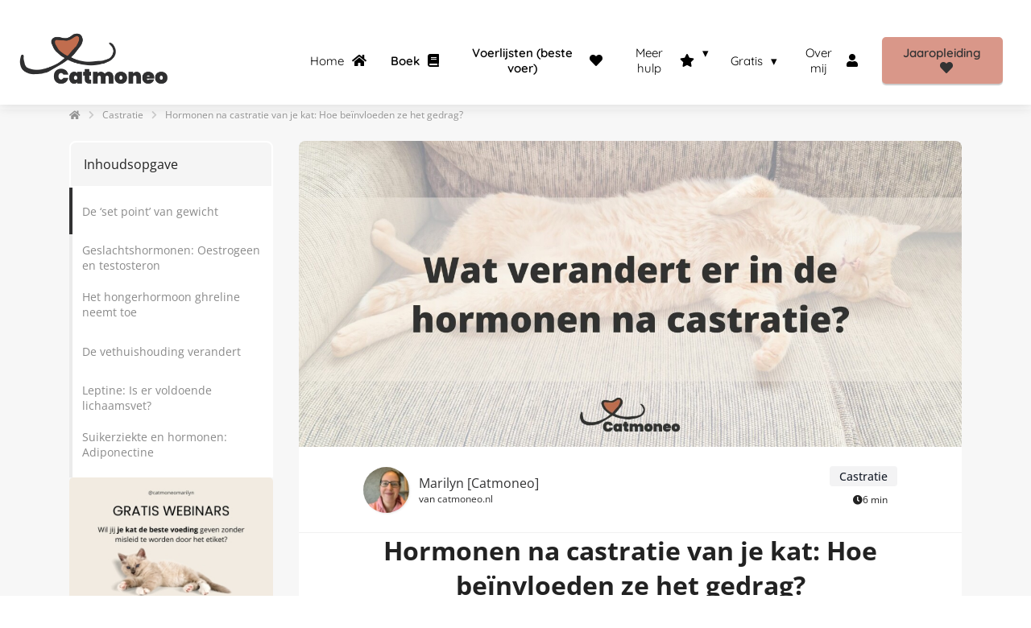

--- FILE ---
content_type: text/html
request_url: https://www.catmoneo.nl/hormonen-na-castratie/
body_size: 25029
content:
<!DOCTYPE html><html
lang="nl" prefix="og: https://ogp.me/ns#"><head><meta
http-equiv="Content-Type" content="text/html; charset=utf-8" /><meta
name="viewport" content="width=device-width, initial-scale=1"><meta
property="og:locale" content="nl_NL"><link
rel="preload" fetchpriority="high" as="image" href="https://media-01.imu.nl/storage/catmoneo.nl/21182/catmoneo-gezonde-kattenvoeding.png" imagesrcset="https://media-01.imu.nl/storage/catmoneo.nl/21182/catmoneo-gezonde-kattenvoeding.png 350w"><link
rel="preconnect" href="https://cdnjs.cloudflare.com"><link
rel="preconnect" href="https://app.phoenixsite.nl"><link
rel="preconnect" href="https://media-01.imu.nl"><link
rel="icon" href="https://media-01.imu.nl/storage/catmoneo.nl/21182/catmoneo-favicon-50x50-32x32-1.png" type="image/x-icon" /><style>body,html{max-width:100%;display:none;font-family:"Roboto"}#wrapper{min-height:100%}.pricing-stars
p{font-family:FontAwesome}.editing-mode-message{display:none !important}</style><script>window.phx_track = window.phx_track || function() { (window.phx_track.q = window.phx_track.q || []).push(arguments) }</script><link
rel="amphtml" href="https://www.catmoneo.nl/hormonen-na-castratie/amp/"><script>window.pages_url = "https://app.phoenixsite.nl/";</script><script async src="https://www.googletagmanager.com/gtag/js?id=G-L1P0L31LR3" data-type="statistical"></script><script async src="[data-uri]" data-type="statistical"></script><script async src="[data-uri]" data-type="marketing"></script><meta
name="google-site-verification" content="H2WgF-UzjYL6EyjarWS1S6cfTotOWTxoCtTGL99Anek" /> <script data-type="functional" lazy-script="[data-uri]"></script>  <script data-type="functional">Google tag (gtag.js) -->
<script async src="https://www.googletagmanager.com/gtag/js?id=G-L1P0L31LR3"></script> <script data-type="functional" lazy-script="[data-uri]"></script>  <script data-type="marketing" lazy-script="[data-uri]"></script> <title>Hormonen na castratie van je kat: Hoe beïnvloeden ze het gedrag?</title><meta
name="description" content="Bij castratie worden de voortplantingsorganen verwijderd. In dit artikel bespreek ik wat er veranderd in de hormonen en welk effect dat heeft op het gedrag van je kat."/><meta
name="keywords" content=""/><meta
name="robots" content="index, follow"/><link
rel="dns-prefetch" href="//cdn.phoenixsite.nl" /><link><link
rel="dns-prefetch" href="//app.phoenixsite.nl" /><link><link
rel="canonical" href="https://www.catmoneo.nl/hormonen-na-castratie/"><meta
property="og:type" content="article"/><meta
name="twitter:card" content="summary" /><meta
property="og:title" content="Hormonen na castratie van je kat: Hoe beïnvloeden ze het gedrag?"/><meta
property="og:description" content="Bij castratie worden de voortplantingsorganen verwijderd. In dit artikel bespreek ik wat er veranderd in de hormonen en welk effect dat heeft op het gedrag van je kat...."/><meta
property="og:image" content="https://media-01.imu.nl/storage/catmoneo.nl/21182/wat-verandert-er-in-de-hormonen-na-castratie-2560x1100.jpg"/><meta
property="og:url" content="https://www.catmoneo.nl/hormonen-na-castratie/"/><script type="application/ld+json">{
          "@context": "https://schema.org",
          "@type": "NewsArticle",
          "mainEntityOfPage": {
            "@type": "WebPage",
            "@id": "https://www.catmoneo.nl/hormonen-na-castratie/"
          },
          "headline": "Hormonen na castratie van je kat: Hoe beïnvloeden ze het gedrag?",
          "image": [
            "https://media-01.imu.nl/storage/catmoneo.nl/21182/wat-verandert-er-in-de-hormonen-na-castratie-2560x1100.jpg"
           ],
                "datePublished": "2018-11-23 00:01:00",
                "dateModified": "2025-01-10 14:01:35",
          "author": {
            "@type": "Person",
            "name": "Marilyn [Catmoneo]"
          },
           "publisher": {
            "@type": "Organization",
            "name": "Catmoneo",
            "logo": {
              "@type": "ImageObject",
              "url": "https://media-01.imu.nl/storage/catmoneo.nl/21182/catmoneo-gezonde-kattenvoeding.png"
            }
          },
          "description": "Bij castratie worden de voortplantingsorganen verwijderd. In dit artikel bespreek ik wat er veranderd in de hormonen en welk effect dat heeft op het gedrag van je kat."
        }</script><script>window.active_data_resources_comments = {"app_domain":"https:\/\/app.phoenixsite.nl","privacy_policy_url":"https:\/\/catmoneo.nl\/privacy-policy\/","website_lang":"nl_NL","translations":{"publish_comment":"Reactie plaatsen","your_comment":"Jouw reactie...","characters_used":"karakters gebruikt","name":"Naam","email":"E-mail","email_wont_be_published":"Je e-mailadres zal nooit worden gedeeld of gepubliceerd"},"article":{"id":239972,"domain":"catmoneo.nl","comments_manually_approve":1,"comments_allow_anonymous":0}}</script><script type="application/javascript">window.addEventListener("load", function () {
                    let buttons = document.getElementsByClassName("leave-comment-btn");
                    let commentScriptLoaded = false;
                    
                    function addCommentScript(entries) {
                      if (!entries[0].isIntersecting) return;
                      if (commentScriptLoaded) return;
                      commentScriptLoaded = true;
                      let headID = document.getElementsByTagName("head")[0];
                      let newScript = document.createElement("script");
                      newScript.type = "text/javascript";
                      newScript.src = "https://app.phoenixsite.nl/js/comments.js?v=20251216193724";
                      headID.appendChild(newScript);
                    }
                    
                    let options = {
                      rootMargin: "0px",
                      threshold: 0.1
                    }
                    
                    let observer = new IntersectionObserver((entries) => addCommentScript(entries), options);
    
                    for (let i = 0; i < buttons.length; i++) {
                      observer.observe(buttons[i])
                    }
                });</script> <script>var base_pages_api_url = "https://app.phoenixsite.nl/";</script> <script>let url_string = window.location.href;
  let url = new URL(url_string);
  let order_value = url.searchParams.get("order_value");
  let order_name = url.searchParams.get("product_name");
  let order_sku = url.searchParams.get("sku");
  let order_number = url.searchParams.get("nr");
  let order_quantity = url.searchParams.get("quantity");

  if(!!order_value && !!order_name && !!order_sku && !!order_number && !!order_quantity) {
    window.dataLayer = window.dataLayer || [];
    dataLayer.push({
      "event": "purchase",
      "transactionId": order_number,
      "transactionTotal": order_value,
      "transactionProducts": [{
        "sku": order_sku,
        "name": order_name,
        "price": order_value,
        "quantity":order_quantity
      }] });
  }</script> <script defer src="https://cdnjs.cloudflare.com/ajax/libs/jquery/3.6.0/jquery.min.js"></script> <script defer src="https://cdn.phoenixsite.nl/pageomatic/assets/js/client/parameter-vars.js?v=20251216193724"></script> <script defer src="https://cdn.phoenixsite.nl/pageomatic/assets/js/client/img-popup-box.js?v=20251216193724"></script> <script defer src="https://cdn.phoenixsite.nl/pageomatic/assets/js/client/video-popup-box.js?v=20251216193724"></script> <script defer src="https://cdn.phoenixsite.nl/pageomatic/assets/js/client/portfolio-popup-box.js?v=20251216193724"></script> <script defer src="https://cdn.phoenixsite.nl/pageomatic/assets/js/client/menu-scroll.js?v=20251216193724"></script> <script defer src="https://cdn.phoenixsite.nl/pageomatic/assets/js/client/anchor-scroll-script.js?x=2&v=20251216193724"></script> <script defer src="https://cdn.phoenixsite.nl/pageomatic/assets/js/client/box-slider-script.js?v=20251216193724"></script> <script defer src="https://cdn.phoenixsite.nl/pageomatic/assets/js/client/common-scripts-ps.js?v=20251216193724"></script> <script defer src="https://cdn.phoenixsite.nl/pageomatic/assets/js/client/two-step-optin-trigger.js?v=20251216193724"></script> <script defer type='text/javascript' src="https://cdn.phoenixsite.nl/pageomatic/assets/js/client/phx-admin-menu.js?v=20251216193724"></script> <script defer type='text/javascript' src="https://cdn.phoenixsite.nl/pageomatic/assets/js/client/fake-scroll.js"></script> <script defer src="https://cdn.phoenixsite.nl/pageomatic/assets/js/client/optin-forms.js?v=20251216193724"></script> <script async
            defer
            src="https://sc.imu.nl/js/phx-analytics.js?v=20251216193724"
            data-w-id="12493"
            data-p-t=""
    ></script> <link
rel='preload' as='style' href='https://fonts.googleapis.com/css2?family='Open Sans', sans-serif:ital,wght@0,400;0,700;1,400;1,700&display=swap' onload="this.onload=null;this.rel='stylesheet'"><link
rel='preload' as='style' href='https://www.catmoneo.nl/css/article-layouts.min.css?v=1768946840' onload="this.onload=null;this.rel='stylesheet'"><style>:root{--article-font-family-body:'Open Sans', sans-serif;--article-font-family-headings:'Open Sans', sans-serif;--article-body-background:#f7f7f7;--theme-primary-color:#323233;--theme-secondary-color:#d99789;--theme-primary-cta-color:#bf6d4f;--theme-secondary-cta-color:#d99789}</style><link
rel="stylesheet" type="text/css" href="https://cdn.phoenixsite.nl/pageomatic/assets/css/releases/card-theme-general.css?v=20251216193724"><link
rel="stylesheet" type="text/css" href="https://cdn.phoenixsite.nl/pageomatic/assets/css/pages-phoenix-footers.css?v=20251216193724"><link
rel="stylesheet" type="text/css" href="https://cdn.phoenixsite.nl/pageomatic/assets/css/master-style.css?v=20251216193724"><link
rel="stylesheet" type="text/css" href="https://cdn.phoenixsite.nl/pageomatic/assets/css/releases/phx-admin-menu.css?v=20251216193724"><link
rel="stylesheet" type="text/css" href="https://app.phoenixsite.nl/api/v1.0/assets/custom.css?domain=catmoneo.nl&website_design_id=1207351&v=20251216193724-1739440716"><link
rel="preload" href="https://cdnjs.cloudflare.com/ajax/libs/font-awesome/5.15.4/css/all.min.css" as="style" onload="this.onload=null;this.rel='stylesheet'"><link
rel="preload" href="https://cdn.phoenixsite.nl/pageomatic/assets/css/font-styles/poppins.css" as="style" onload="this.onload=null;this.rel='stylesheet'"><link
rel="preload" href="https://cdn.phoenixsite.nl/pageomatic/assets/css/font-styles/didact-gothic.css" as="style" onload="this.onload=null;this.rel='stylesheet'"><link
rel="preload" href="https://cdn.phoenixsite.nl/pageomatic/assets/css/font-styles/quicksand.css" as="style" onload="this.onload=null;this.rel='stylesheet'"><link
rel="preload" href="https://cdn.phoenixsite.nl/pageomatic/assets/css/font-styles/raleway.css" as="style" onload="this.onload=null;this.rel='stylesheet'"><link
rel="preload" href="https://cdn.phoenixsite.nl/pageomatic/assets/css/font-styles/montserrat.css" as="style" onload="this.onload=null;this.rel='stylesheet'"><link
rel="preload" href="https://cdn.phoenixsite.nl/pageomatic/assets/css/font-styles/open-sans.css" as="style" onload="this.onload=null;this.rel='stylesheet'"><link
rel="preload" href="https://cdn.phoenixsite.nl/pageomatic/assets/css/font-styles/roboto.css" as="style" onload="this.onload=null;this.rel='stylesheet'"><noscript><link
rel="stylesheet" href="https://cdnjs.cloudflare.com/ajax/libs/font-awesome/5.15.4/css/all.min.css"><link
rel="stylesheet" href="https://cdn.phoenixsite.nl/pageomatic/assets/css/font-styles/poppins.css"><link
rel="stylesheet" href="https://cdn.phoenixsite.nl/pageomatic/assets/css/font-styles/didact-gothic.css"><link
rel="stylesheet" href="https://cdn.phoenixsite.nl/pageomatic/assets/css/font-styles/quicksand.css"><link
rel="stylesheet" href="https://cdn.phoenixsite.nl/pageomatic/assets/css/font-styles/raleway.css"><link
rel="stylesheet" href="https://cdn.phoenixsite.nl/pageomatic/assets/css/font-styles/montserrat.css"><link
rel="stylesheet" href="https://cdn.phoenixsite.nl/pageomatic/assets/css/font-styles/open-sans.css"><link
rel="stylesheet" href="https://cdn.phoenixsite.nl/pageomatic/assets/css/font-styles/roboto.css"></noscript><script>window.phxsite = {"app_domain":"https:\/\/app.phoenixsite.nl","pages_version":2.1};</script> </head><body> <script data-type="marketing">!function(f,b,e,v,n,t,s)
{if(f.fbq)return;n=f.fbq=function(){n.callMethod?
n.callMethod.apply(n,arguments):n.queue.push(arguments)};
if(!f._fbq)f._fbq=n;n.push=n;n.loaded=!0;n.version='2.0';
n.queue=[];t=b.createElement(e);t.async=!0;
t.src=v;s=b.getElementsByTagName(e)[0];
s.parentNode.insertBefore(t,s)}(window, document,'script',
'https://connect.facebook.net/en_US/fbevents.js');
fbq('init', '1070342940786495');
fbq('track', 'PageView');</script> <noscript><img
height="1" width="1" style="display:none"
src="https://www.facebook.com/tr?id=1070342940786495&ev=PageView&noscript=1"
/></noscript><div
id="wrapper"> <script type="application/ld+json">{
                    "@context": "https://schema.org",
                    "@type": "Organization",

                    "@id": " https://catmoneo.nl ",
                    "name" : " Catmoneo ",
                    "url": " https://catmoneo.nl ",
                    "email": " marilyn@catmoneo.nl ",
                    "telephone": " 0648069770 ",
                    "address": {
                        "@type": "PostalAddress",
                        "streetAddress": " Frieslandlaan 2 ",
                        "addressLocality": " Veendam ",
                        "postalCode": " 9642GP ",
                        "addressCountry": "NL"
                    },
                    "logo": "https://media-01.imu.nl/storage/catmoneo.nl/21182/catmoneo-gezonde-kattenvoeding.png", "sameAs" :
                    [
                        "https://www.facebook.com/catmoneo", "https://www.youtube.com/channel/UC5YZVBUXxZnU7p6iv_As-LA", "https://www.instagram.com/catmoneomarilyn/"
                    ]
                }</script><div
id="fb-root"></div><div
class="read-progress-wrapper reading-large-top"><div
class="progress-start-point"></div><div
class="read-progress-bar"><div
class="read-progress reading-progress-bar-bg"><div
class="progress-icon-holder">
<i
class="fa  "></i></div></div></div><div
class="progress-end-point"></div></div><script>window.pages_url = "https://app.phoenixsite.nl/";</script><div><div
class="header-client-styling"><div
class="basic-header-styling large-size-header"><div
class="desktop-header fixed"><div
style="background-color: #ffffff; color: #000000" class="preview-header-item large-size-header"><div
class="header-item-placement full-width-header">
<a
href="https://www.catmoneo.nl/" class="logo-link"><div
class="desktop-logo">
<img
src="https://media-01.imu.nl/storage/catmoneo.nl/21182/catmoneo-gezonde-kattenvoeding.png" alt="catmoneo gezonde kattenvoeding" title="Dé website voor kattenliefhebbers die kattenvoeding zoeken voor een gezonde en blije kat die lekker in zijn vacht zit." srcset="https://media-01.imu.nl/storage/catmoneo.nl/21182/catmoneo-gezonde-kattenvoeding.png 350w" width="350" height="145"></div>
</a><div
class="menu-bar"><div
class="menu-list menu-margin" style="color: #000000">
<a
href="https://www.catmoneo.nl/home-2023/" class="menu-link-styling" ><div
class="menu-item menu-item-background    underline-effect">
Home <i
class="fa fa-home"></i></div>
</a></div><div
class="menu-list menu-margin" style="color: #000000">
<a
href="https://www.catmoneo.nl/kattenboek/" class="menu-link-styling" ><div
class="menu-item menu-item-background  bold-menu  underline-effect">
Boek <i
class="fa fa-book"></i></div>
</a></div><div
class="menu-list menu-margin" style="color: #000000">
<a
href="https://www.catmoneo.nl/voerlijsten/" class="menu-link-styling" ><div
class="menu-item menu-item-background  bold-menu  underline-effect">
Voerlijsten (beste voer) <i
class="fa fa-heart"></i></div>
</a></div><div
class="menu-list menu-margin" style="color: #000000"><div
class="menu-link-styling"><div
class="menu-item menu-item-background    sub-menu-triangle underline-effect">
Meer hulp <i
class="fa fa-star"></i></div></div><div
class="sub-menu-container">
<a
href="https://www.catmoneo.nl/cursussen/" ><div
class="sub-menu-item menu-item-background"><div>
Alle cursussen 🤓</div></div>
</a>
<a
href="https://www.catmoneo.nl/afvallen/" ><div
class="sub-menu-item menu-item-background"><div>
Overgewicht &amp; Afvallen</div></div>
</a>
<a
href="https://www.catmoneo.nl/voedingstool/" ><div
class="sub-menu-item menu-item-background"><div>
Voedingstool</div></div>
</a>
<a
href="https://www.catmoneo.nl/voeradvies/" ><div
class="sub-menu-item menu-item-background"><div>
Voeradvies (1 op 1 traject)</div></div>
</a></div></div><div
class="menu-list menu-margin" style="color: #000000"><div
class="menu-link-styling"><div
class="menu-item menu-item-background    sub-menu-triangle underline-effect">
Gratis</div></div><div
class="sub-menu-container">
<a
href="https://www.catmoneo.nl/catmoneo-voedingsgids/" ><div
class="sub-menu-item menu-item-background"><div>
Voedingsgids</div></div>
</a>
<a
href="https://www.catmoneo.nl/agenda/" ><div
class="sub-menu-item menu-item-background"><div>
Cat Talks</div></div>
</a>
<a
href="" ><div
class="sub-menu-item menu-item-background"><div>
Eerste hulp (coming soon)</div></div>
</a>
<a
href="https://www.catmoneo.nl/blog/" ><div
class="sub-menu-item menu-item-background"><div>
Blog</div></div>
</a>
<a
href="https://www.catmoneo.nl/search" ><div
class="sub-menu-item menu-item-background"><div>
Ik zoek naar... →</div></div>
</a></div></div><div
class="menu-list menu-margin" style="color: #000000">
<a
href="https://www.catmoneo.nl/over-mij/" class="menu-link-styling" ><div
class="menu-item menu-item-background    underline-effect">
Over mij <i
class="fa fa-user"></i></div>
</a></div><div
class="menu-list">
<a
href="https://www.catmoneo.nl/jaaropleiding/" ><div
class="menu-item" style="color: #000000;"><div
class="cta-header-button bold-menu" style="color: #323233; background-color: #d99789">
Jaaropleiding <i
class="fa fa-heart"></i></div></div>
</a></div></div></div></div></div></div><div
class="mobile-header top-mobile-template"><div
style="background-color: #ffffff; color: #000000" class="mobile-header-bar">
<a
href="https://www.catmoneo.nl/"><div
class="mobile-logo">
<img
src="https://media-01.imu.nl/storage/catmoneo.nl/21182/catmoneo-gezonde-kattenvoeding.png" alt="catmoneo gezonde kattenvoeding" title="Dé website voor kattenliefhebbers die kattenvoeding zoeken voor een gezonde en blije kat die lekker in zijn vacht zit." srcset="https://media-01.imu.nl/storage/catmoneo.nl/21182/catmoneo-gezonde-kattenvoeding.png 350w" width="350" height="145"></div>
</a><div
class="mobile-header-menu-bar"><div
class="burger-menu-icon">
<i
class="fa fa-bars"></i></div></div></div><div
class="mobile-menu-item-container" style="background-color: #ffffff">
<a
href="https://www.catmoneo.nl/home-2023/"><div
class="mobile-menu-nav-item " style="color: #000000">
Home <i
class="fa fa-home"></i></div>
</a>
<a
href="https://www.catmoneo.nl/kattenboek/"><div
class="mobile-menu-nav-item " style="color: #000000">
Boek <i
class="fa fa-book"></i></div>
</a>
<a
href="https://www.catmoneo.nl/voerlijsten/"><div
class="mobile-menu-nav-item " style="color: #000000">
Voerlijsten (beste voer) <i
class="fa fa-heart"></i></div>
</a><div
class="mobile-menu-nav-item has-sub-menu" style="color: #000000"><div
class="top-level-name ">
Meer hulp <i
class="fa fa-star"></i></div><div
class="mobile-sub-menu-wrapper">
<a
href="https://www.catmoneo.nl/cursussen/"><div
class="mobile-submenu-nav-item" style="color: #000000"><div>
Alle cursussen 🤓</div></div>
</a></div><div
class="mobile-sub-menu-wrapper">
<a
href="https://www.catmoneo.nl/afvallen/"><div
class="mobile-submenu-nav-item" style="color: #000000"><div>
Overgewicht &amp; Afvallen</div></div>
</a></div><div
class="mobile-sub-menu-wrapper">
<a
href="https://www.catmoneo.nl/voedingstool/"><div
class="mobile-submenu-nav-item" style="color: #000000"><div>
Voedingstool</div></div>
</a></div><div
class="mobile-sub-menu-wrapper">
<a
href="https://www.catmoneo.nl/voeradvies/"><div
class="mobile-submenu-nav-item" style="color: #000000"><div>
Voeradvies (1 op 1 traject)</div></div>
</a></div></div><div
class="mobile-menu-nav-item has-sub-menu" style="color: #000000"><div
class="top-level-name ">
Gratis</div><div
class="mobile-sub-menu-wrapper">
<a
href="https://www.catmoneo.nl/catmoneo-voedingsgids/"><div
class="mobile-submenu-nav-item" style="color: #000000"><div>
Voedingsgids</div></div>
</a></div><div
class="mobile-sub-menu-wrapper">
<a
href="https://www.catmoneo.nl/agenda/"><div
class="mobile-submenu-nav-item" style="color: #000000"><div>
Cat Talks</div></div>
</a></div><div
class="mobile-sub-menu-wrapper">
<a
href=""><div
class="mobile-submenu-nav-item" style="color: #000000"><div>
Eerste hulp (coming soon)</div></div>
</a></div><div
class="mobile-sub-menu-wrapper">
<a
href="https://www.catmoneo.nl/blog/"><div
class="mobile-submenu-nav-item" style="color: #000000"><div>
Blog</div></div>
</a></div><div
class="mobile-sub-menu-wrapper">
<a
href="https://www.catmoneo.nl/search"><div
class="mobile-submenu-nav-item" style="color: #000000"><div>
Ik zoek naar... →</div></div>
</a></div></div>
<a
href="https://www.catmoneo.nl/over-mij/"><div
class="mobile-menu-nav-item " style="color: #000000">
Over mij <i
class="fa fa-user"></i></div>
</a><div
class="mobile-bottom-flex">
<a
class="mobile-cta-button" href="https://www.catmoneo.nl/jaaropleiding/" ><div
class="menu-item" style="color: #000000;"><div
class="cta-header-button bold-menu" style="color: #323233; background-color: #d99789">
Jaaropleiding <i
class="fa fa-heart"></i></div></div>
</a></div></div></div></div></div><div
id="article"><div
class="container blog-article"><div
class="row justify-content-center"><div
class="col-12"><div
class="article-breadcrumbs"><!--[--><!--[--><a
class="article-breadcrumbs__crumb--link article-breadcrumbs__crumb" href="https://www.catmoneo.nl/"><span><i
class="fas fa-home"></i></span></a><!--[--><span
class="article-breadcrumbs__divider"><i
class="fa fa-chevron-right"></i></span><a
class="article-breadcrumbs__crumb--link article-breadcrumbs__crumb" href="https://www.catmoneo.nl/castratie/"><span>Castratie</span></a><!--[--><span
class="article-breadcrumbs__divider"><i
class="fa fa-chevron-right"></i></span><a
class="article-breadcrumbs__crumb" href="https://www.catmoneo.nl/hormonen-na-castratie/"><span>Hormonen na castratie van je kat: Hoe beïnvloeden ze het gedrag?</span></a></div></div></div><div
class="row mt-0 justify-content-center"><aside
class="col-3 blog-article__sidebar d-none d-lg-block"><div
class="blog-article__sidebar__inner"><div
class="table-of-contents"><div
class="table-of-contents__title p-3 font-size-l font-weight-bold">Inhoudsopgave</div><div
class="table-of-contents__navigation"><!--[--><a
class="table-of-contents__navigation__anchor" href="#de_‘set_point’_van_gewicht"><div>De ‘set point’ van gewicht</div></a><a
class="table-of-contents__navigation__anchor" href="#geslachtshormonen:_oestrogeen_en_testosteron"><div>Geslachtshormonen: Oestrogeen en testosteron</div></a><a
class="table-of-contents__navigation__anchor" href="#het_hongerhormoon_ghreline_neemt_toe"><div>Het hongerhormoon ghreline neemt toe</div></a><a
class="table-of-contents__navigation__anchor" href="#de_vethuishouding_verandert"><div>De vethuishouding verandert</div></a><a
class="table-of-contents__navigation__anchor" href="#leptine:_is_er_voldoende_lichaamsvet?"><div>Leptine: Is er voldoende lichaamsvet?</div></a><a
class="table-of-contents__navigation__anchor" href="#suikerziekte_en_hormonen:_adiponectine"><div>Suikerziekte en hormonen: Adiponectine</div></a><a
class="table-of-contents__navigation__anchor" href="#conclusie:_hormonen_sturen_eetgedrag"><div>Conclusie: Hormonen sturen eetgedrag</div></a><div
class="table-of-contents__navigation__anchor--indicator--ghost" style="top:0px;"></div><div
class="table-of-contents__navigation__anchor--indicator" style="top:0px;"></div></div></div><div
class="banner"><a
href="https://www.catmoneo.nl/agenda" target="_blank" style="display:block;"><img
style="" src="https://media-01.imu.nl/storage/catmoneo.nl/21182/cat-talk-blogs-300x300.jpg" class="img-fluid banner__image" width="300" height="300"><div
style="display:none;" class="banner__placeholder"><p>Banner wordt hier weergegeven</p></div></a></div></div></aside><div
class="col-12 col-lg-9 d-flex flex-column gap-4"><article
class="blog-article__main-content"><div
class="article-header"><div
class="article-header__image--rounded-top article-header__image"><img
src="https://media-01.imu.nl/storage/catmoneo.nl/21182/wat-verandert-er-in-de-hormonen-na-castratie-2560x1100.jpg" srcset="https://media-01.imu.nl/storage/10302/21182/responsive/7549606/wat-verandert-er-in-de-hormonen-na-castratie-2560x1100_2141_920.jpg 2141w, https://media-01.imu.nl/storage/10302/21182/responsive/7549606/wat-verandert-er-in-de-hormonen-na-castratie-2560x1100_1792_770.jpg 1792w, https://media-01.imu.nl/storage/10302/21182/responsive/7549606/wat-verandert-er-in-de-hormonen-na-castratie-2560x1100_1499_644.jpg 1499w, https://media-01.imu.nl/storage/10302/21182/responsive/7549606/wat-verandert-er-in-de-hormonen-na-castratie-2560x1100_1254_539.jpg 1254w, https://media-01.imu.nl/storage/10302/21182/responsive/7549606/wat-verandert-er-in-de-hormonen-na-castratie-2560x1100_1049_451.jpg 1049w, https://media-01.imu.nl/storage/10302/21182/responsive/7549606/wat-verandert-er-in-de-hormonen-na-castratie-2560x1100_878_377.jpg 878w, https://media-01.imu.nl/storage/10302/21182/responsive/7549606/wat-verandert-er-in-de-hormonen-na-castratie-2560x1100_734_315.jpg 734w, https://media-01.imu.nl/storage/10302/21182/responsive/7549606/wat-verandert-er-in-de-hormonen-na-castratie-2560x1100_614_264.jpg 614w, https://media-01.imu.nl/storage/10302/21182/responsive/7549606/wat-verandert-er-in-de-hormonen-na-castratie-2560x1100_514_221.jpg 514w, https://media-01.imu.nl/storage/10302/21182/responsive/7549606/wat-verandert-er-in-de-hormonen-na-castratie-2560x1100_430_185.jpg 430w, https://media-01.imu.nl/storage/10302/21182/responsive/7549606/wat-verandert-er-in-de-hormonen-na-castratie-2560x1100_359_154.jpg 359w, https://media-01.imu.nl/storage/10302/21182/responsive/7549606/wat-verandert-er-in-de-hormonen-na-castratie-2560x1100_301_129.jpg 301w, https://media-01.imu.nl/storage/catmoneo.nl/21182/wat-verandert-er-in-de-hormonen-na-castratie-2560x1100.jpg 2560w" alt="Wat verandert er in de hormonen na castratie?" width="960" height="380"><div
class="tag tag--dark tag--m tag--clickable m-2 article-header__image__tag"><!--[-->Castratie</div></div><div
class="article-header__author"><!--[--><div
class="article-header__author__logo"><img
src="https://media-01.imu.nl/storage/catmoneo.nl/21182/marilynbakker-120x120.jpg" class="img-fluid" alt="Marilyn [Catmoneo]" width="57" height="57"></div><div
class="article-header__author__info"><div
class="article-header__author__info__name"><a
href="https://www.catmoneo.nl/author/Marilyn-Bakker">Marilyn [Catmoneo]</a></div><div>van <a
href="https://www.catmoneo.nl" target="_blank" class="article-header__author__info__url">catmoneo.nl</a></div></div><div
class="ms-auto article-header__stats"><div
class="tag tag--dark tag--m tag--clickable m-0"><!--[-->Castratie</div><div
class="article-stats"><div
class="article-stats__item"><i
class="fas fa-clock"></i>6 min</div></div></div></div></div><div
class="font-size--headings--m font-size--subheadings--m font-size--body--m blog-article__main-content__text-section"><div
class="d-flex flex-column justify-content-center mb-3 gap-3"><h1 class="m-0">Hormonen na castratie van je kat: Hoe beïnvloeden ze het gedrag?</h1><div
class="article-stats justify-content-center align-items-center"><div
class="article-stats__item"><i
class="fas fa-clock"></i>6 min</div></div><div
class="d-flex justify-content-center gap-2 my-3"><div
class="dropdown-button toc-button show"><button
type="button" class="render-btn render-btn--align-center render-btn--clear render-btn--medium render-btn--text-white render-btn--stretch render-btn--border- render-btn--theme-default dropdown-button__trigger" style="border-radius:500px;"><div
class="d-flex gap-2"><!--[--><!--[--><i
class="fa fa-list-ul"></i><span>Inhoud</span></div></button></div><div
class="dropdown-button share-button"><button
type="button" class="render-btn render-btn--align-center render-btn--clear render-btn--medium render-btn--text-white render-btn--stretch render-btn--border- render-btn--theme-default dropdown-button__trigger" style="border-radius:500px;"><div
class="d-flex gap-2"><!--[--><!--[--><div
style=""><i
class="fa fa-share-alt"></i><span
class="ms-2">Delen</span></div><div
style="display:none;"><i
class="fa fa-chevron-up"></i><span
class="ms-2">Sluiten</span></div></div></button></div></div></div><div><div
class="wp-block-image"><figure
class="alignright size-medium"><br></figure></div><p
class="has-text-align-left">Castratie bij katten leidt tot lichamelijke veranderingen. Naast de voor de hand liggende medische ingreep die de geslachtsorganen verwijdert (de ballen bij de kater en de eierstokken met soms de baarmoeder bij de poes), veranderen er nog meer dingen na de castratie van je kat.</p><div
aria-hidden="true" class="wp-block-spacer" style="height:25px;"><br></div><p>Vaak wordt dit slechts beschreven als een verminderde stofwisseling, een verhoogde voedselinname en veranderde bloedwaarden. <a
data-internal-link-keyword-id="95968" data-title="Wanneer is je kat te dik?" data-excerpt='Het kan best lastig zijn om een eerlijke beoordeling te maken van het gewicht van je kat. De media verstoort ons beeld met de eindeloze "grappige" dikke kattenfilmpjes, waardoor katten onbedoeld te dik..' data-featured-image="https://media-01.imu.nl/storage/catmoneo.nl/21182/body-condition-score-wanneer-is-je-kat-te-dik-2560x1100.jpg" class="smart-content-link sc-link" href="https://www.catmoneo.nl/wanneer-is-kat-dik/">Overgewicht</a> wordt vaak benoemd als eindresultaat. Helaas wordt niet vaak uitgelegd waardoor dit komt.</p><div
aria-hidden="true" class="wp-block-spacer" style="height:25px;"><br></div><p>Het zijn hormonale veranderingen die deze gedrag- en lichamelijke veranderingen teweeg brengen. Door dit beter te begrijpen, kun beter voor je kat zorgen na de castratie.</p><div
aria-hidden="true" class="wp-block-spacer" style="height:40px;"><br></div><h2 id="de_‘set_point’_van_gewicht" id="de_‘set_point’_van_gewicht">De ‘set point’ van gewicht</h2><p>De <strong>set point theorie</strong> stelt dat het lichaam het gewicht binnen een bepaalde bandbreedte aanhoudt, ongeveer plus en min 10% van het ideale lichaamsgewicht.<a
href="#_ftn1" name="_ftnref1">[1]</a></p><div
aria-hidden="true" class="wp-block-spacer" style="height:25px;"><br></div><p>Dit wordt onder andere bepaald door genen (bij mensen +/- 70%), maar ook door de omgeving. Een scala aan hormonen die het hongergevoel en de vethuishouding reguleren zorgen ervoor dat de ‘set point’ gehandhaafd blijft.</p><div
aria-hidden="true" class="wp-block-spacer" style="height:25px;"><br></div><p>Castratie lijkt een van de dingen die de set point van het lichaamsgewicht verhoogt door hormonale veranderingen. Hierdoor willen katten meer eten (dit heet 'hyperfagia'). Aan de andere kant hebben ze minder calorieën nodig om hun gewicht te behouden.</p><div
aria-hidden="true" class="wp-block-spacer" style="height:25px;"><br></div><p>Hoe dat zich verhoudt met hormonen zal ik hieronder uitleggen.</p><div
aria-hidden="true" class="wp-block-spacer" style="height:40px;"><br></div><h2 id="geslachtshormonen:_oestrogeen_en_testosteron" id="geslachtshormonen:_oestrogeen_en_testosteron">Geslachtshormonen: Oestrogeen en testosteron</h2><p><strong>Oestrogeen</strong> is een hormoon dat in de voortplantingsorganen wordt gereguleerd (zowel bij poezen als katers). Door het verwijderen van de voortplantingsorganen vermindert oestrogeen, wat net als bij vrouwen in de menopauze, leidt tot gewichtstoename.</p><div
aria-hidden="true" class="wp-block-spacer" style="height:25px;"><br></div><p>Zo bleek bijvoorbeeld dat het toedienen van kleine hoeveelheden estradiol of oestrogeen voor<em>kwam</em> dat katten een enorme toename in voedselinname vertoonden.<a
href="#_ftn2" name="_ftnref2">[2]</a></p><div
aria-hidden="true" class="wp-block-spacer" style="height:25px;"><br></div><p>Zoals je in de grafiek hieronder kunt zien, daalt <strong>testosteron</strong> vrijwel direct na castratie van katers. De testosteron blijft nog tot minimaal 44 weken op dit lage niveau (daarna stopte het onderzoek en is er niet verder gemeten).<a
href="#_ftn3" name="_ftnref3">[3]</a> Bij mannen is bekend dat verminderde testosteron leidt tot gewichtstoename.</p><div
aria-hidden="true" class="wp-block-spacer" style="height:25px;"><br></div><div
class="wp-block-image"><figure
class="aligncenter"><img
src="https://media-01.imu.nl/storage/catmoneo.nl/21182/wp/2018/11/Testosteron-na-castratie-van-katers-1.png" alt="Testosteron na castratie van katers" class="wp-image-5147 fr-fic fr-dii small-image" srcset="https://media-01.imu.nl/storage/10302/21182/responsive/7465419/Testosteron-na-castratie-van-katers-1_528_390.png 528w, https://media-01.imu.nl/storage/10302/21182/responsive/7465419/Testosteron-na-castratie-van-katers-1_442_327.png 442w, https://media-01.imu.nl/storage/catmoneo.nl/21182/wp/2018/11/Testosteron-na-castratie-van-katers-1.png 632w"></figure></div><div
aria-hidden="true" class="wp-block-spacer" style="height:40px;"><br></div><h2 id="het_hongerhormoon_ghreline_neemt_toe" id="het_hongerhormoon_ghreline_neemt_toe">Het hongerhormoon ghreline neemt toe</h2><p>In de maag- en darmwand zitten allerlei ontvangers die testen hoe vol je bent. Zo voelt de maag dat hij leeg raakt. Ghreline wordt dan naar de hersenen gestuurd om een signaal te geven: “Ik heb honger!”. Om deze reden wordt het ook wel het hongerhormoon genoemd.</p><div
aria-hidden="true" class="wp-block-spacer" style="height:25px;"><br></div><p>Bij gecastreerde katten blijkt dat ghreline al verhoogt is binnen 7 dagen na castratie.<a
href="#_ftn4" name="_ftnref4">[4]</a> Dit zorgt voor een sneller hongergevoel en dus minder lang een verzadigd gevoel. De verhoogde eetlust die katten laten zien (bijna) direct na castratie kan mede hierdoor verklaard worden.</p><div
aria-hidden="true" class="wp-block-spacer" style="height:40px;"><br></div><h2 id="de_vethuishouding_verandert" id="de_vethuishouding_verandert">De vethuishouding verandert</h2><p>Er zijn voorzichtige conclusies te trekken dat de vethuishouding ook verandert. Zo bleek dat de mRNA (de uiting van DNA in de cel) van zowel lipoproteïne lipase (LPL) en hormoon gevoelige lipase (<em>‘hormone sensitive lipase’, </em>HSL) daalden.<a
href="#_ftn5" name="_ftnref5">[5]</a> Dit zal ik hieronder verder uitleggen.</p><div
aria-hidden="true" class="wp-block-spacer" style="height:40px;"><br></div><h3>Lipoproteïne lipase</h3><p>LPL speelt een rol in het splitsen van triglyceriden (vetten). De vetzuren worden daarna verplaatst van de lever naar weefsels.</p><div
aria-hidden="true" class="wp-block-spacer" style="height:25px;"><br></div><p>Mensen die door een genetische afwijking geen LPL hebben, hebben verhoogde triglyceride waarden, welke kunnen leiden tot maagpijn en meer lichaamsvet.</p><div
aria-hidden="true" class="wp-block-spacer" style="height:25px;"><br></div><p>Bij katten wordt in twee verschillende onderzoeken aangetoond dat zowel 24 weken als 6 maanden na castratie de triglyceriden in het bloed verhoogt waren.<a
href="#_ftn4" name="_ftnref4">[4]</a>,<a
href="#_ftn5" name="_ftnref5">[5]</a> Net als bij mensen is dit een indicatie dat er meer lichaamsvet wordt opgeslagen dan normaal.</p><div
aria-hidden="true" class="wp-block-spacer" style="height:40px;"><br></div><h3>Hormoon gevoelige lipase</h3><p>Hormoon gevoelige lipase is een enzym dat vetten afbreekt die in de vetcellen zitten opgeslagen. Een vermindering van de aanmaak van HSL kan ertoe leiden dat het lastiger is om energie uit vetcellen te halen. Daardoor is het lastiger om lichaamsvet kwijt te raken, maar is er ook minder energie beschikbaar tijdens de periode van niet-eten (tussen maaltijden). Daardoor daalt de energie sneller in het lichaam, waardoor honger ook eerder de kop op zal steken.</p><div
aria-hidden="true" class="wp-block-spacer" style="height:40px;"><br></div><h2 id="leptine:_is_er_voldoende_lichaamsvet?" id="leptine:_is_er_voldoende_lichaamsvet?">Leptine: Is er voldoende lichaamsvet?</h2><p>Leptine is een hormoon vanuit de vetcellen. Hoe meer vet aanwezig is, hoe meer leptine er in het bloed zit. Hoe meer leptine, hoe minder honger je krijgt. Het stopt ervoor dat je stopt met eten, want het vertelt je hersenen dat er voldoende energie in opslag is.</p><div
aria-hidden="true" class="wp-block-spacer" style="height:25px;"><br></div><p>Zo voorkomt het lichaam dus <a
data-internal-link-keyword-id="95968" data-title="Overgewicht" data-excerpt="Al een kwart tot de helft van de katten is te dik, meestal zonder dat je het beseft. Terwijl een kilo teveel een enorme impact op je kat heeft. Het is immers maar een klein diertje. Wat doe jij om je kat op gezond.." data-featured-image="https://media-01.imu.nl/storage/catmoneo.nl/21182/overgewicht-2560x1100.jpg" class="smart-content-link sc-link" href="https://www.catmoneo.nl/category/overgewicht/">overgewicht</a>, wat evolutionair niet handig is bij het jagen en verzamelen.</p><p><br></p><p>Net als bij mensen wordt ook bij katten gevonden dat hoe dikker ze werden, hoe hoger de leptine in het bloed was.<a
href="#_ftn3" name="_ftnref3">[3]</a>,<a
href="#_ftn5" name="_ftnref5">[5]</a>,<a
href="#_ftn6" name="_ftnref6">[6]</a></p><div
aria-hidden="true" class="wp-block-spacer" style="height:25px;"><br></div><p>Het tegenovergestelde gold ook: wanneer er geen gewichtstoename was omdat voeding beperkt werd, was er geen toename in van leptine bij poezen.<a
href="#_ftn7" name="_ftnref7">[7]</a></p><p><br></p><p>Ditzelfde onderzoek vond dat bij mannetjes wél een toename van leptine was, ondanks dat er geen gewichtstoename was. Bij mensen is gevonden dat testosteron levels en leptine negatief gecorreleerd zijn: is testosteron laag, dan is leptine hoog, en vice versa.</p><p><br></p><p><strong>Leptine gevoeligheid</strong></p><p>Je vraagt je misschien af waarom katten die dikker worden dan niet uit zichzelf minder gaan eten?</p><div
aria-hidden="true" class="wp-block-spacer" style="height:25px;"><br></div><p>Dat heeft te maken met leptine gevoeligheid.</p><div
aria-hidden="true" class="wp-block-spacer" style="height:25px;"><br></div><p>De leptine hecht zich minder makkelijk aan de hersencellen (leptine resistentie) en kunnen daardoor moeilijker het signaal doorspelen dat er voldoende vetopslag is. Dat betekent dat er langer doorgegeten moet worden om tot het verzadigingsniveau te komen.<a
href="#_ftn8" name="_ftnref8">[8]</a></p><div
aria-hidden="true" class="wp-block-spacer" style="height:25px;"><br></div><p>Je kunt het zien als dat de boodschap wel wordt afgegeven, maar dat slechts een gedeelte van de boodschappers ook daadwerkelijk binnen kan komen om de boodschap af te leveren. (Bijvoorbeeld: We doen het verjaardagskaartje wel in de brievenbus, maar de post bezorgt lang niet alle verstuurde kaartjes).</p><div
aria-hidden="true" class="wp-block-spacer" style="height:25px;"><br></div><h2 id="suikerziekte_en_hormonen:_adiponectine" id="suikerziekte_en_hormonen:_adiponectine">Suikerziekte en hormonen: Adiponectine</h2><p>Overgewicht is een risicofactor voor suikerziekte. Maar zelfs voordat overgewicht aanwezig is, lijkt de verhoogde kans zichtbaar in de hormoonhuishouding.</p><div
aria-hidden="true" class="wp-block-spacer" style="height:40px;"><br></div><h3>Insulinegevoeligheid</h3><p>De insulinegevoeligheid van cellen speelt hierin een belangrijke rol. Hoe beter de insulinegevoeligheid, hoe makkelijker insuline zich aan de cel hecht en energie in de cel kan brengen.</p><div
aria-hidden="true" class="wp-block-spacer" style="height:25px;"><br></div><p>Een lage insulinegevoeligheid kan leiden tot diabetes type II, waarbij voldoende insuline aangemaakt wordt, maar er minder receptoren ('ontvangers') zijn om aan te hechten. (Net zoals bij de leptine dus: het wordt vrijgegeven, maar de boodschap komt de cel niet in).</p><div
aria-hidden="true" class="wp-block-spacer" style="height:25px;"><br></div><p>Hieronder zie je een versimpelde weergave van de normale situatie. Als er iets mis is met de receptoren, wanneer er minder receptoren zijn of wanneer insuline zich minder goed kan hechten, treedt diabetes type II op.</p><p><br></p><div
aria-hidden="true" class="wp-block-spacer" style="height:25px;"><br></div><figure
class="wp-block-image"><img
loading="lazy" src="https://media-01.imu.nl/storage/catmoneo.nl/21182/wp/2018/11/Insuline-Hoe-komt-energie-in-de-cellen-1.png" alt="Insuline Hoe komt energie in de cellen" class="wp-image-5149 fr-fic fr-dii medium-image" srcset="https://media-01.imu.nl/storage/10302/21182/responsive/7465457/Insuline-Hoe-komt-energie-in-de-cellen-1_842_372.png 842w, https://media-01.imu.nl/storage/catmoneo.nl/21182/wp/2018/11/Insuline-Hoe-komt-energie-in-de-cellen-1.png 1007w"></figure><div
aria-hidden="true" class="wp-block-spacer" style="height:40px;"><br></div><h3>Adiponectine</h3><p>Adiponectine speelt een rol in insulinegevoeligheid. Meer adiponectine vergroot de insulinegevoeligheid en verkleint daardoor dus de kans op suikerziekte.</p><div
aria-hidden="true" class="wp-block-spacer" style="height:25px;"><br></div><p>Uit onderzoek bleek dat de hoeveelheden adiponectine daalde binnen 7 dagen na castratie en bleef dalen tot in ieder geval 6 maand na castratie (daarna stopte het onderzoek en werd niet verder gemeten).<a
href="#_ftn4" name="_ftnref4">[4]</a>,<a
href="#_ftn5" name="_ftnref5">[5]</a></p><div
aria-hidden="true" class="wp-block-spacer" style="height:25px;"><br></div><p>Dit op zichzelf zorgt echter niet per se voor type II diabetes.</p><div
aria-hidden="true" class="wp-block-spacer" style="height:25px;"><br></div><p>Echter, het kan wel samen met andere risicofactoren, zoals overgewicht en een genetische predispositie, de druppel zijn die de emmer doet overlopen. Dat kan ook op langere termijn zo zijn.</p><div
aria-hidden="true" class="wp-block-spacer" style="height:40px;"><br></div><h2 id="conclusie:_hormonen_sturen_eetgedrag" id="conclusie:_hormonen_sturen_eetgedrag">Conclusie: Hormonen sturen eetgedrag</h2><p>Vaak zien we bij net gecastreerde katten een toegenomen eetlust ontstaan die leidt tot overgewicht als deze katten niet beperkt worden in hun voeding. Aan de hand van hormonale veranderingen en dat wat we weten over de werking van die hormonen, is dit gedrag nu te verklaren.</p><div
aria-hidden="true" class="wp-block-spacer" style="height:25px;"><br></div><p>De vermindering in oestrogeen en testosteron, de toegenomen ghreline en de verminderde leptine gevoeligheid dragen hier allen aan bij. Tevens wordt de vetopslag bevorderd door een verhoogde opslag en moeilijkere opname.</p><div
aria-hidden="true" class="wp-block-spacer" style="height:25px;"><br></div><p>Alhoewel deze hormonale veranderingen na de castratie van je kat zullen optreden, heb je zelf ook invloed op de verdere gevolgen. <strong>Beperk de porties die je geeft aan je kat</strong>, zodat de kans op overgewicht drastisch vermindert wordt.</p><div
aria-hidden="true" class="wp-block-spacer" style="height:25px;"><br></div><p>In het volgende artikel ga ik dieper in op de dingen die je kunt doen om overgewicht te voorkomen. Immers, voorkomen is beter dan genezen. <a
href="https://www.catmoneo.nl/overgewicht-na-castratie-voorkomen/">Dit artikel kun je hier vinden.</a></p><div
aria-hidden="true" class="wp-block-spacer" style="height:25px;"><br></div><h4>Bronnen</h4><p><a
href="#_ftnref1" name="_ftn1">[1]</a> Loftus en Wakshlag (2014): Canine and feline obesity: a review of pathophysiology, epidemiology, and clinical management (<a
href="https://www.ncbi.nlm.nih.gov/pmc/articles/PMC6067794/" rel="noopener noreferrer" target="_blank">PDF</a>)</p><p>Meer over de Set Point Theory: Harris (1990): Role of set-point theory in regulation of body weight (<a
href="https://www.ncbi.nlm.nih.gov/pubmed/2253845" rel="noopener noreferrer" target="_blank">abstract</a>)  (<a
href="http://dmm.biologists.org/content/4/6/733.long" rel="noopener noreferrer" target="_blank">PDF</a>)</p><p><a
href="#_ftnref2" name="_ftn2">[2]</a> Cave en anderen (2007) Oestradiol and genistein reduce food intake in male and female overweight cats after gonadectomy (<a
href="https://www.ncbi.nlm.nih.gov/pubmed/17534412" rel="noopener noreferrer" target="_blank">abstract</a>*)</p><p><a
href="#_ftnref3" name="_ftn3">[3]</a> Lucile en anderen (2006) Spontaneous hormonal variations in male cats following gonadectomy (<a
href="https://www.ncbi.nlm.nih.gov/pubmed/16713320" rel="noopener noreferrer" target="_blank">abstract</a>)</p><p><a
href="#_ftnref4" name="_ftn4">[4]</a> Wei en anderen (2014) Early effects of neutering on energy expenditure in adult male cats (<a
href="https://www.ncbi.nlm.nih.gov/pmc/articles/PMC3935885/" rel="noopener noreferrer" target="_blank">PDF</a>)</p><p><a
href="#_ftnref5" name="_ftn5">[5]</a> Belsito en anderen (2009) Impact of ovariohysterectomy and food intake on body composition, physical activity and adipose gene expression in cats (<a
href="https://www.ncbi.nlm.nih.gov/pubmed/18997063" rel="noopener noreferrer" target="_blank">abstract</a>)</p><p><a
href="#_ftnref6" name="_ftn6">[6]</a> Martin en anderen (2001): Leptin, body fat content and energy expenditure in intact and gonadectomized adult cats: a preliminary study (<a
href="https://www.ncbi.nlm.nih.gov/pubmed/11686788" rel="noopener noreferrer" target="_blank">abstract</a>)</p><p><a
href="#_ftnref7" name="_ftn7">[7]</a> Hoenig en Ferguson (2002) Effects of neutering on hormonal concentrations and energy requirement in male and female cats (<a
href="https://www.ncbi.nlm.nih.gov/pubmed/12013460" rel="noopener noreferrer" target="_blank">abstract</a>)</p><p><a
href="#_ftnref8" name="_ftn8">[8]</a> Jesse van der Velde: Afvallen tips - 1 hormoon dat alles in de war brengt (<a
href="https://jessevandervelde.com/afvallen-tips-1-hormoon-dat-alles-in-de-war-brengt/" rel="noopener noreferrer" target="_blank">artikel</a>)</p><p><em>Bronverwijzingen met * alleen in abstract gelezen.</em></p><div
aria-hidden="true" class="wp-block-spacer" style="height:25px;"><br></div><p><strong>Meer over overgewicht, hormonen en afvallen:</strong></p><p><a
href="https://partner.bol.com/click/click?p=1&amp;t=url&amp;s=43535&amp;f=TXL&amp;url=https%3A%2F%2Fwww.bol.com%2Fnl%2Fp%2Fthe-obesity-code%2F9200000055686971%2F%3FsuggestionType%3Dbrowse%26bltgh%3DgEGRfClwaEzJonmxJH9LMQ.1.2.ProductTitle&amp;name=The%20Obesity%20Code%20(Jason%20Fung)&amp;subid=Hormonen%20na%20castratie" rel="noopener noreferrer" target="_blank">The Obesity Code</a> - Dr. Jason Fung</p><p>Een interessant boek over de effecten van hormonen op gewicht. Hij beschrijft diverse onderzoeken die aantonen dat gewicht grotendeels door hormonen worden gereguleerd. Daardoor is het niet zo makkelijk om zowel aan te komen als af te vallen als wel gedacht wordt.</p><div
aria-hidden="true" class="wp-block-spacer" style="height:50px;"><br></div></div></div></article><div
class="related-articles"><div
class="related-articles__title row align-items-center"><div
class="related-articles__title__title col-12 col-md-4">Bekijk ook</div><div
class="related-articles__title__nav col-12 col-md-4 align-self-center justify-content-end"><button
type="button" class="render-btn render-btn--icon-only render-btn--align-center render-btn--clear render-btn--medium render-btn--text-light render-btn--disabled render-btn--border-clear render-btn--theme-default render-button" style="border-radius:500px;"><i
class="fas fa-arrow-left render-btn__icon"></i></button><div><button
type="button" class="render-btn render-btn--icon-only render-btn--align-center render-btn--clear render-btn--medium render-btn--text-light render-btn--border-clear render-btn--theme-default render-button" style="border-radius:500px;"><i
class="fas fa-arrow-right render-btn__icon"></i></button></div></div></div><div
class="related-articles__articles-slider"><div
class="related-articles__articles phx-custom-scroll-bar"><!--[--><a
href="https://www.catmoneo.nl/beste-kattenbakvulling/" id="post-0" class="related-articles__articles__post flex-shrink-0"><img
class="img-fluid related-articles__articles__post__image" loading="lazy" src="https://media-01.imu.nl/storage/catmoneo.nl/21182/de-beste-kattenbakvulling-wat-gaat-er-in-de-kattenbak-2560x1100.jpg" srcset="https://media-01.imu.nl/storage/10302/21182/responsive/9443256/de-beste-kattenbakvulling-wat-gaat-er-in-de-kattenbak-2560x1100_2141_920.jpg 2141w, https://media-01.imu.nl/storage/10302/21182/responsive/9443256/de-beste-kattenbakvulling-wat-gaat-er-in-de-kattenbak-2560x1100_1791_770.jpg 1791w, https://media-01.imu.nl/storage/10302/21182/responsive/9443256/de-beste-kattenbakvulling-wat-gaat-er-in-de-kattenbak-2560x1100_1499_644.jpg 1499w, https://media-01.imu.nl/storage/10302/21182/responsive/9443256/de-beste-kattenbakvulling-wat-gaat-er-in-de-kattenbak-2560x1100_1254_539.jpg 1254w, https://media-01.imu.nl/storage/10302/21182/responsive/9443256/de-beste-kattenbakvulling-wat-gaat-er-in-de-kattenbak-2560x1100_1049_451.jpg 1049w, https://media-01.imu.nl/storage/10302/21182/responsive/9443256/de-beste-kattenbakvulling-wat-gaat-er-in-de-kattenbak-2560x1100_878_377.jpg 878w, https://media-01.imu.nl/storage/10302/21182/responsive/9443256/de-beste-kattenbakvulling-wat-gaat-er-in-de-kattenbak-2560x1100_734_315.jpg 734w, https://media-01.imu.nl/storage/10302/21182/responsive/9443256/de-beste-kattenbakvulling-wat-gaat-er-in-de-kattenbak-2560x1100_614_264.jpg 614w, https://media-01.imu.nl/storage/10302/21182/responsive/9443256/de-beste-kattenbakvulling-wat-gaat-er-in-de-kattenbak-2560x1100_514_221.jpg 514w, https://media-01.imu.nl/storage/10302/21182/responsive/9443256/de-beste-kattenbakvulling-wat-gaat-er-in-de-kattenbak-2560x1100_430_185.jpg 430w, https://media-01.imu.nl/storage/catmoneo.nl/21182/de-beste-kattenbakvulling-wat-gaat-er-in-de-kattenbak-2560x1100.jpg 2560w"><div
class="related-articles__articles__post__title p-4"><div>Wat is het beste merk kattenbakvulling?</div></div></a><a
href="https://www.catmoneo.nl/hoeveel-gram-voer-kitten/" id="post-1" class="related-articles__articles__post flex-shrink-0"><img
class="img-fluid related-articles__articles__post__image" loading="lazy" src="https://media-01.imu.nl/storage/catmoneo.nl/21182/hoeveel-voeding-mag-een-kitten-per-dag-2560x1100.jpg" srcset="https://media-01.imu.nl/storage/10302/21182/responsive/9978916/hoeveel-voeding-mag-een-kitten-per-dag-2560x1100_2141_920.jpg 2141w, https://media-01.imu.nl/storage/10302/21182/responsive/9978916/hoeveel-voeding-mag-een-kitten-per-dag-2560x1100_1792_770.jpg 1792w, https://media-01.imu.nl/storage/10302/21182/responsive/9978916/hoeveel-voeding-mag-een-kitten-per-dag-2560x1100_1499_644.jpg 1499w, https://media-01.imu.nl/storage/10302/21182/responsive/9978916/hoeveel-voeding-mag-een-kitten-per-dag-2560x1100_1254_539.jpg 1254w, https://media-01.imu.nl/storage/10302/21182/responsive/9978916/hoeveel-voeding-mag-een-kitten-per-dag-2560x1100_1049_451.jpg 1049w, https://media-01.imu.nl/storage/10302/21182/responsive/9978916/hoeveel-voeding-mag-een-kitten-per-dag-2560x1100_878_377.jpg 878w, https://media-01.imu.nl/storage/10302/21182/responsive/9978916/hoeveel-voeding-mag-een-kitten-per-dag-2560x1100_734_315.jpg 734w, https://media-01.imu.nl/storage/10302/21182/responsive/9978916/hoeveel-voeding-mag-een-kitten-per-dag-2560x1100_614_264.jpg 614w, https://media-01.imu.nl/storage/10302/21182/responsive/9978916/hoeveel-voeding-mag-een-kitten-per-dag-2560x1100_514_221.jpg 514w, https://media-01.imu.nl/storage/10302/21182/responsive/9978916/hoeveel-voeding-mag-een-kitten-per-dag-2560x1100_430_185.jpg 430w, https://media-01.imu.nl/storage/10302/21182/responsive/9978916/hoeveel-voeding-mag-een-kitten-per-dag-2560x1100_359_154.jpg 359w, https://media-01.imu.nl/storage/10302/21182/responsive/9978916/hoeveel-voeding-mag-een-kitten-per-dag-2560x1100_301_129.jpg 301w, https://media-01.imu.nl/storage/catmoneo.nl/21182/hoeveel-voeding-mag-een-kitten-per-dag-2560x1100.jpg 2560w"><div
class="related-articles__articles__post__title p-4"><div>Hoeveel gram mag een kitten eten per dag?</div></div></a><a
href="https://www.catmoneo.nl/overgewicht-na-castratie/" id="post-2" class="related-articles__articles__post flex-shrink-0"><img
class="img-fluid related-articles__articles__post__image" loading="lazy" src="https://media-01.imu.nl/storage/catmoneo.nl/21182/waarom-wordt-je-kat-na-castratie-dikker-2560x1100.jpg" srcset="https://media-01.imu.nl/storage/10302/21182/responsive/7549711/waarom-wordt-je-kat-na-castratie-dikker-2560x1100_2141_920.jpg 2141w, https://media-01.imu.nl/storage/10302/21182/responsive/7549711/waarom-wordt-je-kat-na-castratie-dikker-2560x1100_1792_770.jpg 1792w, https://media-01.imu.nl/storage/10302/21182/responsive/7549711/waarom-wordt-je-kat-na-castratie-dikker-2560x1100_1499_644.jpg 1499w, https://media-01.imu.nl/storage/10302/21182/responsive/7549711/waarom-wordt-je-kat-na-castratie-dikker-2560x1100_1254_539.jpg 1254w, https://media-01.imu.nl/storage/10302/21182/responsive/7549711/waarom-wordt-je-kat-na-castratie-dikker-2560x1100_1049_451.jpg 1049w, https://media-01.imu.nl/storage/10302/21182/responsive/7549711/waarom-wordt-je-kat-na-castratie-dikker-2560x1100_878_377.jpg 878w, https://media-01.imu.nl/storage/10302/21182/responsive/7549711/waarom-wordt-je-kat-na-castratie-dikker-2560x1100_734_315.jpg 734w, https://media-01.imu.nl/storage/10302/21182/responsive/7549711/waarom-wordt-je-kat-na-castratie-dikker-2560x1100_614_264.jpg 614w, https://media-01.imu.nl/storage/10302/21182/responsive/7549711/waarom-wordt-je-kat-na-castratie-dikker-2560x1100_514_221.jpg 514w, https://media-01.imu.nl/storage/10302/21182/responsive/7549711/waarom-wordt-je-kat-na-castratie-dikker-2560x1100_430_185.jpg 430w, https://media-01.imu.nl/storage/catmoneo.nl/21182/waarom-wordt-je-kat-na-castratie-dikker-2560x1100.jpg 2560w"><div
class="related-articles__articles__post__title p-4"><div>Waarom wordt je kat dikker na castratie?</div></div></a><a
href="https://www.catmoneo.nl/overgewicht-na-castratie-voorkomen/" id="post-3" class="related-articles__articles__post flex-shrink-0"><img
class="img-fluid related-articles__articles__post__image" loading="lazy" src="https://media-01.imu.nl/storage/catmoneo.nl/21182/hoe-houd-je-je-kat-op-gezond-gewicht-na-castratie-2560x1100.jpg" srcset="https://media-01.imu.nl/storage/10302/21182/responsive/7560179/hoe-houd-je-je-kat-op-gezond-gewicht-na-castratie-2560x1100_2141_920.jpg 2141w, https://media-01.imu.nl/storage/10302/21182/responsive/7560179/hoe-houd-je-je-kat-op-gezond-gewicht-na-castratie-2560x1100_1792_770.jpg 1792w, https://media-01.imu.nl/storage/10302/21182/responsive/7560179/hoe-houd-je-je-kat-op-gezond-gewicht-na-castratie-2560x1100_1499_644.jpg 1499w, https://media-01.imu.nl/storage/10302/21182/responsive/7560179/hoe-houd-je-je-kat-op-gezond-gewicht-na-castratie-2560x1100_1254_539.jpg 1254w, https://media-01.imu.nl/storage/10302/21182/responsive/7560179/hoe-houd-je-je-kat-op-gezond-gewicht-na-castratie-2560x1100_1049_451.jpg 1049w, https://media-01.imu.nl/storage/10302/21182/responsive/7560179/hoe-houd-je-je-kat-op-gezond-gewicht-na-castratie-2560x1100_878_377.jpg 878w, https://media-01.imu.nl/storage/10302/21182/responsive/7560179/hoe-houd-je-je-kat-op-gezond-gewicht-na-castratie-2560x1100_734_315.jpg 734w, https://media-01.imu.nl/storage/10302/21182/responsive/7560179/hoe-houd-je-je-kat-op-gezond-gewicht-na-castratie-2560x1100_614_264.jpg 614w, https://media-01.imu.nl/storage/10302/21182/responsive/7560179/hoe-houd-je-je-kat-op-gezond-gewicht-na-castratie-2560x1100_514_221.jpg 514w, https://media-01.imu.nl/storage/10302/21182/responsive/7560179/hoe-houd-je-je-kat-op-gezond-gewicht-na-castratie-2560x1100_430_185.jpg 430w, https://media-01.imu.nl/storage/10302/21182/responsive/7560179/hoe-houd-je-je-kat-op-gezond-gewicht-na-castratie-2560x1100_359_154.jpg 359w, https://media-01.imu.nl/storage/catmoneo.nl/21182/hoe-houd-je-je-kat-op-gezond-gewicht-na-castratie-2560x1100.jpg 2560w"><div
class="related-articles__articles__post__title p-4"><div>Hoe houd je je kat op gezond gewicht na castratie?</div></div></a><a
href="https://www.catmoneo.nl/spelen/" id="post-4" class="related-articles__articles__post flex-shrink-0"><img
class="img-fluid related-articles__articles__post__image" loading="lazy" src="https://media-01.imu.nl/storage/catmoneo.nl/21182/hoe-speel-je-op-de-juiste-manier-met-je-kat-2560x1100.jpg" srcset="https://media-01.imu.nl/storage/10302/21182/responsive/7559015/hoe-speel-je-op-de-juiste-manier-met-je-kat-2560x1100_2141_920.jpg 2141w, https://media-01.imu.nl/storage/10302/21182/responsive/7559015/hoe-speel-je-op-de-juiste-manier-met-je-kat-2560x1100_1792_770.jpg 1792w, https://media-01.imu.nl/storage/10302/21182/responsive/7559015/hoe-speel-je-op-de-juiste-manier-met-je-kat-2560x1100_1499_644.jpg 1499w, https://media-01.imu.nl/storage/10302/21182/responsive/7559015/hoe-speel-je-op-de-juiste-manier-met-je-kat-2560x1100_1254_539.jpg 1254w, https://media-01.imu.nl/storage/10302/21182/responsive/7559015/hoe-speel-je-op-de-juiste-manier-met-je-kat-2560x1100_1049_451.jpg 1049w, https://media-01.imu.nl/storage/10302/21182/responsive/7559015/hoe-speel-je-op-de-juiste-manier-met-je-kat-2560x1100_878_377.jpg 878w, https://media-01.imu.nl/storage/10302/21182/responsive/7559015/hoe-speel-je-op-de-juiste-manier-met-je-kat-2560x1100_734_315.jpg 734w, https://media-01.imu.nl/storage/10302/21182/responsive/7559015/hoe-speel-je-op-de-juiste-manier-met-je-kat-2560x1100_614_264.jpg 614w, https://media-01.imu.nl/storage/10302/21182/responsive/7559015/hoe-speel-je-op-de-juiste-manier-met-je-kat-2560x1100_514_221.jpg 514w, https://media-01.imu.nl/storage/10302/21182/responsive/7559015/hoe-speel-je-op-de-juiste-manier-met-je-kat-2560x1100_430_185.jpg 430w, https://media-01.imu.nl/storage/10302/21182/responsive/7559015/hoe-speel-je-op-de-juiste-manier-met-je-kat-2560x1100_359_154.jpg 359w, https://media-01.imu.nl/storage/catmoneo.nl/21182/hoe-speel-je-op-de-juiste-manier-met-je-kat-2560x1100.jpg 2560w"><div
class="related-articles__articles__post__title p-4"><div>Spelen met je kat: Hoe doe je dat?</div></div></a><a
href="https://www.catmoneo.nl/proteine-voor-katten/" id="post-5" class="related-articles__articles__post flex-shrink-0"><img
class="img-fluid related-articles__articles__post__image" loading="lazy" src="https://media-01.imu.nl/storage/catmoneo.nl/21182/hoeveel-eiwitten-hebben-katten-nodig-2560x1100.jpg" srcset="https://media-01.imu.nl/storage/10302/21182/responsive/7549463/hoeveel-eiwitten-hebben-katten-nodig-2560x1100_2141_920.jpg 2141w, https://media-01.imu.nl/storage/10302/21182/responsive/7549463/hoeveel-eiwitten-hebben-katten-nodig-2560x1100_1791_770.jpg 1791w, https://media-01.imu.nl/storage/10302/21182/responsive/7549463/hoeveel-eiwitten-hebben-katten-nodig-2560x1100_1499_644.jpg 1499w, https://media-01.imu.nl/storage/10302/21182/responsive/7549463/hoeveel-eiwitten-hebben-katten-nodig-2560x1100_1254_539.jpg 1254w, https://media-01.imu.nl/storage/10302/21182/responsive/7549463/hoeveel-eiwitten-hebben-katten-nodig-2560x1100_1049_451.jpg 1049w, https://media-01.imu.nl/storage/10302/21182/responsive/7549463/hoeveel-eiwitten-hebben-katten-nodig-2560x1100_878_377.jpg 878w, https://media-01.imu.nl/storage/10302/21182/responsive/7549463/hoeveel-eiwitten-hebben-katten-nodig-2560x1100_734_315.jpg 734w, https://media-01.imu.nl/storage/10302/21182/responsive/7549463/hoeveel-eiwitten-hebben-katten-nodig-2560x1100_614_264.jpg 614w, https://media-01.imu.nl/storage/10302/21182/responsive/7549463/hoeveel-eiwitten-hebben-katten-nodig-2560x1100_514_221.jpg 514w, https://media-01.imu.nl/storage/10302/21182/responsive/7549463/hoeveel-eiwitten-hebben-katten-nodig-2560x1100_430_185.jpg 430w, https://media-01.imu.nl/storage/10302/21182/responsive/7549463/hoeveel-eiwitten-hebben-katten-nodig-2560x1100_359_154.jpg 359w, https://media-01.imu.nl/storage/catmoneo.nl/21182/hoeveel-eiwitten-hebben-katten-nodig-2560x1100.jpg 2560w"><div
class="related-articles__articles__post__title p-4"><div>Hoeveel eiwitten hebben katten nodig?</div></div></a><a
href="https://www.catmoneo.nl/sterilised-indoor-light/" id="post-6" class="related-articles__articles__post flex-shrink-0"><img
class="img-fluid related-articles__articles__post__image" loading="lazy" src="https://media-01.imu.nl/storage/catmoneo.nl/21182/sterilised-kattenvoer-na-castratie-nodig-of-niet-2560x1100.jpg" srcset="https://media-01.imu.nl/storage/10302/21182/responsive/9355252/sterilised-kattenvoer-na-castratie-nodig-of-niet-2560x1100_2141_920.jpg 2141w, https://media-01.imu.nl/storage/10302/21182/responsive/9355252/sterilised-kattenvoer-na-castratie-nodig-of-niet-2560x1100_1792_770.jpg 1792w, https://media-01.imu.nl/storage/10302/21182/responsive/9355252/sterilised-kattenvoer-na-castratie-nodig-of-niet-2560x1100_1499_644.jpg 1499w, https://media-01.imu.nl/storage/10302/21182/responsive/9355252/sterilised-kattenvoer-na-castratie-nodig-of-niet-2560x1100_1254_539.jpg 1254w, https://media-01.imu.nl/storage/10302/21182/responsive/9355252/sterilised-kattenvoer-na-castratie-nodig-of-niet-2560x1100_1049_451.jpg 1049w, https://media-01.imu.nl/storage/10302/21182/responsive/9355252/sterilised-kattenvoer-na-castratie-nodig-of-niet-2560x1100_878_377.jpg 878w, https://media-01.imu.nl/storage/10302/21182/responsive/9355252/sterilised-kattenvoer-na-castratie-nodig-of-niet-2560x1100_734_315.jpg 734w, https://media-01.imu.nl/storage/10302/21182/responsive/9355252/sterilised-kattenvoer-na-castratie-nodig-of-niet-2560x1100_614_264.jpg 614w, https://media-01.imu.nl/storage/10302/21182/responsive/9355252/sterilised-kattenvoer-na-castratie-nodig-of-niet-2560x1100_514_221.jpg 514w, https://media-01.imu.nl/storage/10302/21182/responsive/9355252/sterilised-kattenvoer-na-castratie-nodig-of-niet-2560x1100_430_185.jpg 430w, https://media-01.imu.nl/storage/10302/21182/responsive/9355252/sterilised-kattenvoer-na-castratie-nodig-of-niet-2560x1100_359_154.jpg 359w, https://media-01.imu.nl/storage/catmoneo.nl/21182/sterilised-kattenvoer-na-castratie-nodig-of-niet-2560x1100.jpg 2560w"><div
class="related-articles__articles__post__title p-4"><div>Sterilised kattenvoer na castratie: nodig of niet?</div></div></a></div></div></div><div
style="display:none;" id="article-layout-modal" class="article-layout-modal"></div></div></div></div></div><div
class="two-step-optin-wrapper card-theme"><div
class="two-step-popup primary-c-bg-gradient two-step-close"></div></div><div
id="loadbalancer_valid_cache" style="display:none"></div><script data-type="functional">Google Tag Manager (noscript) -->
<noscript><iframe src="https://www.googletagmanager.com/ns.html?id=GTM-PWSMLHT"
height="0" width="0" style="display:none;visibility:hidden">
<!-- End Google Tag Manager (noscript)</script> <script>window.page_id = null; window.page_type_id = 12</script><script>window.article_id = 239972;</script><footer
class="footer-wrapper"><div
class="footer-row normal" style="background-color: #f5f5f5; background-image: url(&#039;https://media-01.imu.nl/storage/catmoneo.phoenixsite.nl/21182/6b-1920x800.png&#039;)"><div
class="footer-row-inner align-items-flex-start"><div
class="footer-column"><div
class="footer-spot normal font-size-large align- font-open-sans" style="color: #000000;"><div
class="element-title"><h3><b>Snelle links</b></h3></div></div><div
class="footer-spot normal font-size-large align- font-open-sans" style="color: #000000;"><div
class="element-menu"><ul><li>
<a
href="https://www.catmoneo.nl/blog" >
<span>Blog</span>
</a></li><li>
<a
href="https://www.catmoneo.nl/cursussen" >
<span>Alle cursussen</span>
</a></li><li>
<a
href="https://www.catmoneo.nl/ambassadeur/" >
<span>Ambassadeurs</span>
</a></li><li>
<a
href="https://www.catmoneo.nl/kattenprof/" >
<span>Katten Professionals</span>
</a></li></ul></div></div></div><div
class="footer-column"><div
class="footer-spot normal font-size-large align- font-open-sans" style="color: #000000;"><div
class="element-title"><h3><b>Goed om te weten</b></h3></div></div><div
class="footer-spot normal font-size-large align- font-open-sans" style="color: #000000;"><div
class="element-menu"><ul><li>
<a
href="https://www.catmoneo.nl/privacy-policy/"  target="_blank" >
<span>Privacy</span>
</a></li><li>
<a
href="https://www.catmoneo.nl/algemene-voorwaarden/"  target="_blank" >
<span>Algemene Voorwaarden</span>
</a></li><li>
<a
href="https://www.catmoneo.nl/partners" >
<span>Partners &amp; Onafhankelijkheid</span>
</a></li><li>
<a
href="https://catmoneo.thehuddle.nl/"  target="_blank" >
<span><b>Inloggen voor leden</b></span>
</a></li></ul></div></div></div><div
class="footer-column"><div
class="footer-spot normal font-size-large align- font-open-sans" style="color: #000000;"><div
class="element-title"><h3><b>Contact</b></h3></div></div><div
class="footer-spot normal font-size-large align- font-open-sans" style="color: #000000;"><div
class="element-menu"><ul><li>
<a
href="https://www.catmoneo.nl/contact" >
<span>📃 Contact</span>
</a></li><li>
<a
href="#" >
<span>✉️ marilyn@catmoneo.nl</span>
</a></li><li>
<a
href="#" >
<span>🪧 KvK - 60728531</span>
</a></li><li>
<a
href="#" >
<span>📇 BTW - NL001420956B46</span>
</a></li></ul></div></div></div></div></div><div
class="footer-row normal" style="background-color: #263238; "><div
class="footer-row-inner align-items-flex-start"><div
class="footer-column"><div
class="footer-spot normal font-size-standard align- font-quicksand" style="color: #FFFFFF;"><div
class="element-title"><h3>© Catmoneo</h3></div></div></div><div
class="footer-column"><div
class="footer-spot normal font-size-standard align- font-quicksand" style="color: #FFFFFF;"><div
class="element-social">
<a
href="https://www.facebook.com/catmoneo" class="secondary-c-bg secondary-c-contrast-txt" target="_blank">
<i
class="fab fa-facebook"></i>
</a>
<a
href="https://www.instagram.com/catmoneomarilyn/" class="secondary-c-bg secondary-c-contrast-txt" target="_blank">
<i
class="fab fa-instagram"></i>
</a>
<a
href="https://www.youtube.com/channel/UC5YZVBUXxZnU7p6iv_As-LA" class="secondary-c-bg secondary-c-contrast-txt" target="_blank">
<i
class="fab fa-youtube"></i>
</a></div></div></div><div
class="footer-column"><div
class="footer-spot normal font-size-standard align- font-quicksand" style="color: #FFFFFF;"><div
class="element-search"><form
role="search" method="get" id="searchform-footer" class="searchform" action="/search/">
<input
type="text" value="" name="s" id="s" placeholder="Zoeken..">
<button
type="submit" id="searchsubmit" aria-label="Search">
<i
class="fa fa-search"></i>
</button></form></div></div></div></div></div></footer> <script>var ScriptLoader = function () {
  this.listener = this.runListener.bind(this);
  this.events = ['keydown', 'mouseover', 'touchmove', 'touchstart'];
  return this;
};

var scriptGetType = function (script) {
  return script && script.hasAttribute('data-type')
    ? script.getAttribute('data-type')
    : 'functional';
};

ScriptLoader.prototype.loadScriptSrc = function () {
  // var consent = window.CookieConsent ? CookieConsent.getGivenConsentItems() : null;

  var attrName = 'lazy-script';
  var elements = document.querySelectorAll('script[' + attrName + ']');
  elements.forEach(function (e) {
    // if (consent !== null && consent[scriptGetType(e)]) {
    var src = e.getAttribute(attrName);
    e.setAttribute('src', src);
    e.removeAttribute(attrName);
    // }
  });
};
ScriptLoader.prototype.registerListeners = function () {
  var self = this;
  this.events.forEach(function (eventName) {
    window.addEventListener(eventName, self.listener, {
      passive: true,
    });
  });
};
ScriptLoader.prototype.removeListeners = function () {
  var self = this;
  this.events.forEach(function (eventName) {
    window.removeEventListener(eventName, self.listener);
  });
};
ScriptLoader.prototype.runListener = function () {
  this.loadScriptSrc();
  this.removeListeners();
};

window._script_loader = new ScriptLoader();
_script_loader.registerListeners();</script><script>function initVimeoPlayer(e){new Vimeo.Player(e).setVolume(0)}window.lazyLoadOptions=[{elements_selector:"iframe"},{elements_selector:".lazy-vimeo",unobserve_entered:!0,callback_loaded:initVimeoPlayer}];</script><script src="https://app.phoenixsite.nl/pageomatic/assets/js/client/lazyload.min.js?v=20251216193724"></script><div
class="phoenix-admin-menu-wrapper"><div
class="phx-admin-close drop-up">
<i
class="fa fa-caret-up arrow-up"></i>
<i
class="fa fa-caret-down arrow-down"></i></div><div
class="phx-admin-menu-inner"><div
class="phx-logo-wrapper"></div><div
class="menu-items-wrapper">
<a
onclick="location.href='https://app.phoenixsite.nl/v2#/content/blogs/239972/edit'" class="phx-admin-menu-item">
<i
class="fa fa-pen"></i>
Edit article
</a>
<a
onclick="location.href='https://app.phoenixsite.nl/admin/dashboard'" class="phx-admin-menu-item">
<i
class="fa fa-th-large"></i>
Dashboard
</a>
<a
onclick="location.href='https://app.phoenixsite.nl/admin/settings'" class="phx-admin-menu-item">
<i
class="fa fa-sliders-h"></i>
Settings
</a>
<a
onclick="location.href='https://app.phoenixsite.nl/v2#/tools/design/theme'" class="phx-admin-menu-item">
<i
class="fa fa-palette"></i>
Website Design
</a>
<a
onclick="location.href='https://app.phoenixsite.nl/v2#/settings/renew_cache/article/239972'" class="phx-admin-menu-item">
<i
class="fa fa-newspaper"></i>
Article cached on Tue. 20 Jan 23:07<br>
Renew cache
</a></div></div></div></div></body></html><script type="application/json" id="articleData">{"uuid":"355d2415-e3f1-47c9-b4b6-53650295b255","imageTitle":"Wat verandert er in de hormonen na castratie?","imageSrc":"https:\/\/media-01.imu.nl\/storage\/catmoneo.nl\/21182\/wat-verandert-er-in-de-hormonen-na-castratie-2560x1100.jpg","imageSrcSet":"https:\/\/media-01.imu.nl\/storage\/10302\/21182\/responsive\/7549606\/wat-verandert-er-in-de-hormonen-na-castratie-2560x1100_2141_920.jpg 2141w, https:\/\/media-01.imu.nl\/storage\/10302\/21182\/responsive\/7549606\/wat-verandert-er-in-de-hormonen-na-castratie-2560x1100_1792_770.jpg 1792w, https:\/\/media-01.imu.nl\/storage\/10302\/21182\/responsive\/7549606\/wat-verandert-er-in-de-hormonen-na-castratie-2560x1100_1499_644.jpg 1499w, https:\/\/media-01.imu.nl\/storage\/10302\/21182\/responsive\/7549606\/wat-verandert-er-in-de-hormonen-na-castratie-2560x1100_1254_539.jpg 1254w, https:\/\/media-01.imu.nl\/storage\/10302\/21182\/responsive\/7549606\/wat-verandert-er-in-de-hormonen-na-castratie-2560x1100_1049_451.jpg 1049w, https:\/\/media-01.imu.nl\/storage\/10302\/21182\/responsive\/7549606\/wat-verandert-er-in-de-hormonen-na-castratie-2560x1100_878_377.jpg 878w, https:\/\/media-01.imu.nl\/storage\/10302\/21182\/responsive\/7549606\/wat-verandert-er-in-de-hormonen-na-castratie-2560x1100_734_315.jpg 734w, https:\/\/media-01.imu.nl\/storage\/10302\/21182\/responsive\/7549606\/wat-verandert-er-in-de-hormonen-na-castratie-2560x1100_614_264.jpg 614w, https:\/\/media-01.imu.nl\/storage\/10302\/21182\/responsive\/7549606\/wat-verandert-er-in-de-hormonen-na-castratie-2560x1100_514_221.jpg 514w, https:\/\/media-01.imu.nl\/storage\/10302\/21182\/responsive\/7549606\/wat-verandert-er-in-de-hormonen-na-castratie-2560x1100_430_185.jpg 430w, https:\/\/media-01.imu.nl\/storage\/10302\/21182\/responsive\/7549606\/wat-verandert-er-in-de-hormonen-na-castratie-2560x1100_359_154.jpg 359w, https:\/\/media-01.imu.nl\/storage\/10302\/21182\/responsive\/7549606\/wat-verandert-er-in-de-hormonen-na-castratie-2560x1100_301_129.jpg 301w, https:\/\/media-01.imu.nl\/storage\/catmoneo.nl\/21182\/wat-verandert-er-in-de-hormonen-na-castratie-2560x1100.jpg 2560w","domain":"catmoneo.nl","title":"Hormonen na castratie van je kat: Hoe be\u00efnvloeden ze het gedrag?","content":"<div class=\"wp-block-image\"><figure class=\"alignright size-medium\"><br><\/figure><\/div><p class=\"has-text-align-left\">Castratie bij katten leidt tot lichamelijke veranderingen. Naast de voor de hand liggende medische ingreep die de geslachtsorganen verwijdert (de ballen bij de kater en de eierstokken met soms de baarmoeder bij de poes), veranderen er nog meer dingen na de castratie van je kat.<\/p><div aria-hidden=\"true\" class=\"wp-block-spacer\" style=\"height:25px;\"><br><\/div><p>Vaak wordt dit slechts beschreven als een verminderde stofwisseling, een verhoogde voedselinname en veranderde bloedwaarden. <a data-internal-link-keyword-id=\"95968\" data-title=\"Wanneer is je kat te dik?\" data-excerpt='Het kan best lastig zijn om een eerlijke beoordeling te maken van het gewicht van je kat. De media verstoort ons beeld met de eindeloze \"grappige\" dikke kattenfilmpjes, waardoor katten onbedoeld te dik..' data-featured-image=\"https:\/\/media-01.imu.nl\/storage\/catmoneo.nl\/21182\/body-condition-score-wanneer-is-je-kat-te-dik-2560x1100.jpg\" class=\"smart-content-link sc-link\" href=\"https:\/\/www.catmoneo.nl\/wanneer-is-kat-dik\/\">Overgewicht<\/a> wordt vaak benoemd als eindresultaat. Helaas wordt niet vaak uitgelegd waardoor dit komt.<\/p><div aria-hidden=\"true\" class=\"wp-block-spacer\" style=\"height:25px;\"><br><\/div><p>Het zijn hormonale veranderingen die deze gedrag- en lichamelijke veranderingen teweeg brengen. Door dit beter te begrijpen, kun beter voor je kat zorgen na de castratie.<\/p><div aria-hidden=\"true\" class=\"wp-block-spacer\" style=\"height:40px;\"><br><\/div><h2 id=\"de_\u2018set_point\u2019_van_gewicht\">De \u2018set point\u2019 van gewicht<\/h2><p>De <strong>set point theorie<\/strong> stelt dat het lichaam het gewicht binnen een bepaalde bandbreedte aanhoudt, ongeveer plus en min 10% van het ideale lichaamsgewicht.<a href=\"#_ftn1\" name=\"_ftnref1\">[1]<\/a><\/p><div aria-hidden=\"true\" class=\"wp-block-spacer\" style=\"height:25px;\"><br><\/div><p>Dit wordt onder andere bepaald door genen (bij mensen +\/- 70%), maar ook door de omgeving. Een scala aan hormonen die het hongergevoel en de vethuishouding reguleren zorgen ervoor dat de \u2018set point\u2019 gehandhaafd blijft.<\/p><div aria-hidden=\"true\" class=\"wp-block-spacer\" style=\"height:25px;\"><br><\/div><p>Castratie lijkt een van de dingen die de set point van het lichaamsgewicht verhoogt door hormonale veranderingen. Hierdoor willen katten meer eten (dit heet 'hyperfagia'). Aan de andere kant hebben ze minder calorie\u00ebn nodig om hun gewicht te behouden.<\/p><div aria-hidden=\"true\" class=\"wp-block-spacer\" style=\"height:25px;\"><br><\/div><p>Hoe dat zich verhoudt met hormonen zal ik hieronder uitleggen.<\/p><div aria-hidden=\"true\" class=\"wp-block-spacer\" style=\"height:40px;\"><br><\/div><h2 id=\"geslachtshormonen:_oestrogeen_en_testosteron\">Geslachtshormonen: Oestrogeen en testosteron<\/h2><p><strong>Oestrogeen<\/strong> is een hormoon dat in de voortplantingsorganen wordt gereguleerd (zowel bij poezen als katers). Door het verwijderen van de voortplantingsorganen vermindert oestrogeen, wat net als bij vrouwen in de menopauze, leidt tot gewichtstoename.<\/p><div aria-hidden=\"true\" class=\"wp-block-spacer\" style=\"height:25px;\"><br><\/div><p>Zo bleek bijvoorbeeld dat het toedienen van kleine hoeveelheden estradiol of oestrogeen voor<em>kwam<\/em> dat katten een enorme toename in voedselinname vertoonden.<a href=\"#_ftn2\" name=\"_ftnref2\">[2]<\/a><\/p><div aria-hidden=\"true\" class=\"wp-block-spacer\" style=\"height:25px;\"><br><\/div><p>Zoals je in de grafiek hieronder kunt zien, daalt <strong>testosteron<\/strong> vrijwel direct na castratie van katers. De testosteron blijft nog tot minimaal 44 weken op dit lage niveau (daarna stopte het onderzoek en is er niet verder gemeten).<a href=\"#_ftn3\" name=\"_ftnref3\">[3]<\/a> Bij mannen is bekend dat verminderde testosteron leidt tot gewichtstoename.<\/p><div aria-hidden=\"true\" class=\"wp-block-spacer\" style=\"height:25px;\"><br><\/div><div class=\"wp-block-image\"><figure class=\"aligncenter\"><img src=\"https:\/\/media-01.imu.nl\/storage\/catmoneo.nl\/21182\/wp\/2018\/11\/Testosteron-na-castratie-van-katers-1.png\" alt=\"Testosteron na castratie van katers\" class=\"wp-image-5147 fr-fic fr-dii small-image\" srcset=\"https:\/\/media-01.imu.nl\/storage\/10302\/21182\/responsive\/7465419\/Testosteron-na-castratie-van-katers-1_528_390.png 528w, https:\/\/media-01.imu.nl\/storage\/10302\/21182\/responsive\/7465419\/Testosteron-na-castratie-van-katers-1_442_327.png 442w, https:\/\/media-01.imu.nl\/storage\/catmoneo.nl\/21182\/wp\/2018\/11\/Testosteron-na-castratie-van-katers-1.png 632w\"><\/figure><\/div><div aria-hidden=\"true\" class=\"wp-block-spacer\" style=\"height:40px;\"><br><\/div><h2 id=\"het_hongerhormoon_ghreline_neemt_toe\">Het hongerhormoon ghreline neemt toe<\/h2><p>In de maag- en darmwand zitten allerlei ontvangers die testen hoe vol je bent. Zo voelt de maag dat hij leeg raakt. Ghreline wordt dan naar de hersenen gestuurd om een signaal te geven: \u201cIk heb honger!\u201d. Om deze reden wordt het ook wel het hongerhormoon genoemd.<\/p><div aria-hidden=\"true\" class=\"wp-block-spacer\" style=\"height:25px;\"><br><\/div><p>Bij gecastreerde katten blijkt dat ghreline al verhoogt is binnen 7 dagen na castratie.<a href=\"#_ftn4\" name=\"_ftnref4\">[4]<\/a> Dit zorgt voor een sneller hongergevoel en dus minder lang een verzadigd gevoel. De verhoogde eetlust die katten laten zien (bijna) direct na castratie kan mede hierdoor verklaard worden.<\/p><div aria-hidden=\"true\" class=\"wp-block-spacer\" style=\"height:40px;\"><br><\/div><h2 id=\"de_vethuishouding_verandert\">De vethuishouding verandert<\/h2><p>Er zijn voorzichtige conclusies te trekken dat de vethuishouding ook verandert. Zo bleek dat de mRNA (de uiting van DNA in de cel) van zowel lipoprote\u00efne lipase (LPL) en hormoon gevoelige lipase (<em>\u2018hormone sensitive lipase\u2019,\u00a0<\/em>HSL) daalden.<a href=\"#_ftn5\" name=\"_ftnref5\">[5]<\/a> Dit zal ik hieronder verder uitleggen.<\/p><div aria-hidden=\"true\" class=\"wp-block-spacer\" style=\"height:40px;\"><br><\/div><h3>Lipoprote\u00efne lipase<\/h3><p>LPL speelt een rol in het splitsen van triglyceriden (vetten). De vetzuren worden daarna verplaatst van de lever naar weefsels.<\/p><div aria-hidden=\"true\" class=\"wp-block-spacer\" style=\"height:25px;\"><br><\/div><p>Mensen die door een genetische afwijking geen LPL hebben, hebben verhoogde triglyceride waarden, welke kunnen leiden tot maagpijn en meer lichaamsvet.<\/p><div aria-hidden=\"true\" class=\"wp-block-spacer\" style=\"height:25px;\"><br><\/div><p>Bij katten wordt in twee verschillende onderzoeken aangetoond dat zowel 24 weken als 6 maanden na castratie de triglyceriden in het bloed verhoogt waren.<a href=\"#_ftn4\" name=\"_ftnref4\">[4]<\/a>,<a href=\"#_ftn5\" name=\"_ftnref5\">[5]<\/a> Net als bij mensen is dit een indicatie dat er meer lichaamsvet wordt opgeslagen dan normaal.<\/p><div aria-hidden=\"true\" class=\"wp-block-spacer\" style=\"height:40px;\"><br><\/div><h3>Hormoon gevoelige lipase<\/h3><p>Hormoon gevoelige lipase is een enzym dat vetten afbreekt die in de vetcellen zitten opgeslagen.\u00a0Een vermindering van de aanmaak van HSL kan ertoe leiden dat het lastiger is om energie uit vetcellen te halen. Daardoor is het lastiger om lichaamsvet kwijt te raken, maar is er ook minder energie beschikbaar tijdens de periode van niet-eten (tussen maaltijden). Daardoor daalt de energie sneller in het lichaam, waardoor honger ook eerder de kop op zal steken.<\/p><div aria-hidden=\"true\" class=\"wp-block-spacer\" style=\"height:40px;\"><br><\/div><h2 id=\"leptine:_is_er_voldoende_lichaamsvet?\">Leptine: Is er voldoende lichaamsvet?<\/h2><p>Leptine is een hormoon vanuit de vetcellen. Hoe meer vet aanwezig is, hoe meer leptine er in het bloed zit. Hoe meer leptine, hoe minder honger je krijgt. Het stopt ervoor dat je stopt met eten, want het vertelt je hersenen dat er voldoende energie in opslag is.<\/p><div aria-hidden=\"true\" class=\"wp-block-spacer\" style=\"height:25px;\"><br><\/div><p>Zo voorkomt het lichaam dus <a data-internal-link-keyword-id=\"95968\" data-title=\"Overgewicht\" data-excerpt=\"Al een kwart tot de helft van de katten is te dik, meestal zonder dat je het beseft. Terwijl een kilo teveel een enorme impact op je kat heeft. Het is immers maar een klein diertje. Wat doe jij om je kat op gezond..\" data-featured-image=\"https:\/\/media-01.imu.nl\/storage\/catmoneo.nl\/21182\/overgewicht-2560x1100.jpg\" class=\"smart-content-link sc-link\" href=\"https:\/\/www.catmoneo.nl\/category\/overgewicht\/\">overgewicht<\/a>, wat evolutionair niet handig is bij het jagen en verzamelen.<\/p><p><br><\/p><p>Net als bij mensen wordt ook bij katten gevonden dat hoe dikker ze werden, hoe hoger de leptine in het bloed was.<a href=\"#_ftn3\" name=\"_ftnref3\">[3]<\/a>,<a href=\"#_ftn5\" name=\"_ftnref5\">[5]<\/a>,<a href=\"#_ftn6\" name=\"_ftnref6\">[6]<\/a><\/p><div aria-hidden=\"true\" class=\"wp-block-spacer\" style=\"height:25px;\"><br><\/div><p>Het tegenovergestelde gold ook: wanneer er geen gewichtstoename was omdat voeding beperkt werd, was er geen toename in van leptine bij poezen.<a href=\"#_ftn7\" name=\"_ftnref7\">[7]<\/a><\/p><p><br><\/p><p>Ditzelfde onderzoek vond dat bij mannetjes w\u00e9l een toename van leptine was, ondanks dat er geen gewichtstoename was. Bij mensen is gevonden dat testosteron levels en leptine negatief gecorreleerd zijn: is testosteron laag, dan is leptine hoog, en vice versa.<\/p><p><br><\/p><p><strong>Leptine gevoeligheid<\/strong><\/p><p>Je vraagt je misschien af waarom katten die dikker worden dan niet uit zichzelf minder gaan eten?<\/p><div aria-hidden=\"true\" class=\"wp-block-spacer\" style=\"height:25px;\"><br><\/div><p>Dat heeft te maken met leptine gevoeligheid.<\/p><div aria-hidden=\"true\" class=\"wp-block-spacer\" style=\"height:25px;\"><br><\/div><p>De leptine hecht zich minder makkelijk aan de hersencellen (leptine resistentie) en kunnen daardoor moeilijker het signaal doorspelen dat er voldoende vetopslag is. Dat betekent dat er langer doorgegeten moet worden om tot het verzadigingsniveau te komen.<a href=\"#_ftn8\" name=\"_ftnref8\">[8]<\/a><\/p><div aria-hidden=\"true\" class=\"wp-block-spacer\" style=\"height:25px;\"><br><\/div><p>Je kunt het zien als dat de boodschap wel wordt afgegeven, maar dat slechts een gedeelte van de boodschappers ook daadwerkelijk binnen kan komen om de boodschap af te leveren. (Bijvoorbeeld: We doen het verjaardagskaartje wel in de brievenbus, maar de post bezorgt lang niet alle verstuurde kaartjes).<\/p><div aria-hidden=\"true\" class=\"wp-block-spacer\" style=\"height:25px;\"><br><\/div><h2 id=\"suikerziekte_en_hormonen:_adiponectine\">Suikerziekte en hormonen: Adiponectine<\/h2><p>Overgewicht is een risicofactor voor suikerziekte. Maar zelfs voordat overgewicht aanwezig is, lijkt de verhoogde kans zichtbaar in de hormoonhuishouding.<\/p><div aria-hidden=\"true\" class=\"wp-block-spacer\" style=\"height:40px;\"><br><\/div><h3>Insulinegevoeligheid<\/h3><p>De insulinegevoeligheid van cellen speelt hierin een belangrijke rol. Hoe beter de insulinegevoeligheid, hoe makkelijker insuline zich aan de cel hecht en energie in de cel kan brengen.<\/p><div aria-hidden=\"true\" class=\"wp-block-spacer\" style=\"height:25px;\"><br><\/div><p>Een lage insulinegevoeligheid kan leiden tot diabetes type II, waarbij voldoende insuline aangemaakt wordt, maar er minder receptoren ('ontvangers') zijn om aan te hechten. (Net zoals bij de leptine dus: het wordt vrijgegeven, maar de boodschap komt de cel niet in).<\/p><div aria-hidden=\"true\" class=\"wp-block-spacer\" style=\"height:25px;\"><br><\/div><p>Hieronder zie je een versimpelde weergave van de normale situatie. Als er iets mis is met de receptoren, wanneer er minder receptoren zijn of wanneer insuline zich minder goed kan hechten, treedt diabetes type II op.<\/p><p><br><\/p><div aria-hidden=\"true\" class=\"wp-block-spacer\" style=\"height:25px;\"><br><\/div><figure class=\"wp-block-image\"><img loading=\"lazy\" src=\"https:\/\/media-01.imu.nl\/storage\/catmoneo.nl\/21182\/wp\/2018\/11\/Insuline-Hoe-komt-energie-in-de-cellen-1.png\" alt=\"Insuline Hoe komt energie in de cellen\" class=\"wp-image-5149 fr-fic fr-dii medium-image\" srcset=\"https:\/\/media-01.imu.nl\/storage\/10302\/21182\/responsive\/7465457\/Insuline-Hoe-komt-energie-in-de-cellen-1_842_372.png 842w, https:\/\/media-01.imu.nl\/storage\/catmoneo.nl\/21182\/wp\/2018\/11\/Insuline-Hoe-komt-energie-in-de-cellen-1.png 1007w\"><\/figure><div aria-hidden=\"true\" class=\"wp-block-spacer\" style=\"height:40px;\"><br><\/div><h3>Adiponectine<\/h3><p>Adiponectine speelt een rol in insulinegevoeligheid. Meer adiponectine vergroot de insulinegevoeligheid en verkleint daardoor dus de kans op suikerziekte.<\/p><div aria-hidden=\"true\" class=\"wp-block-spacer\" style=\"height:25px;\"><br><\/div><p>Uit onderzoek bleek dat de hoeveelheden adiponectine daalde binnen 7 dagen na castratie en bleef dalen tot in ieder geval 6 maand na castratie (daarna stopte het onderzoek en werd niet verder gemeten).<a href=\"#_ftn4\" name=\"_ftnref4\">[4]<\/a>,<a href=\"#_ftn5\" name=\"_ftnref5\">[5]<\/a><\/p><div aria-hidden=\"true\" class=\"wp-block-spacer\" style=\"height:25px;\"><br><\/div><p>Dit op zichzelf zorgt echter niet per se voor type II diabetes.<\/p><div aria-hidden=\"true\" class=\"wp-block-spacer\" style=\"height:25px;\"><br><\/div><p>Echter, het kan wel samen met andere risicofactoren, zoals overgewicht en een genetische predispositie, de druppel zijn die de emmer doet overlopen. Dat kan ook op langere termijn zo zijn.<\/p><div aria-hidden=\"true\" class=\"wp-block-spacer\" style=\"height:40px;\"><br><\/div><h2 id=\"conclusie:_hormonen_sturen_eetgedrag\">Conclusie: Hormonen sturen eetgedrag<\/h2><p>Vaak zien we bij net gecastreerde katten een toegenomen eetlust ontstaan die leidt tot overgewicht als deze katten niet beperkt worden in hun voeding.\u00a0Aan de hand van hormonale veranderingen en dat wat we weten over de werking van die hormonen, is dit gedrag nu te verklaren.<\/p><div aria-hidden=\"true\" class=\"wp-block-spacer\" style=\"height:25px;\"><br><\/div><p>De vermindering in oestrogeen en testosteron, de toegenomen ghreline en de verminderde leptine gevoeligheid dragen hier allen aan bij. Tevens wordt de vetopslag bevorderd door een verhoogde opslag en moeilijkere opname.<\/p><div aria-hidden=\"true\" class=\"wp-block-spacer\" style=\"height:25px;\"><br><\/div><p>Alhoewel deze hormonale veranderingen na de castratie van je kat zullen optreden, heb je zelf ook invloed op de verdere gevolgen. <strong>Beperk de porties die je geeft aan je kat<\/strong>, zodat de kans op overgewicht drastisch vermindert wordt.<\/p><div aria-hidden=\"true\" class=\"wp-block-spacer\" style=\"height:25px;\"><br><\/div><p>In het volgende artikel ga ik dieper in op de dingen die je kunt doen om overgewicht te voorkomen. Immers, voorkomen is beter dan genezen. <a href=\"https:\/\/www.catmoneo.nl\/overgewicht-na-castratie-voorkomen\/\">Dit artikel kun je hier vinden.<\/a><\/p><div aria-hidden=\"true\" class=\"wp-block-spacer\" style=\"height:25px;\"><br><\/div><h4>Bronnen<\/h4><p><a href=\"#_ftnref1\" name=\"_ftn1\">[1]<\/a> Loftus en Wakshlag (2014): Canine and feline obesity: a review of pathophysiology, epidemiology, and clinical management (<a href=\"https:\/\/www.ncbi.nlm.nih.gov\/pmc\/articles\/PMC6067794\/\" rel=\"noopener noreferrer\" target=\"_blank\">PDF<\/a>)<\/p><p>Meer over de Set Point Theory: Harris (1990): Role of set-point theory in regulation of body weight (<a href=\"https:\/\/www.ncbi.nlm.nih.gov\/pubmed\/2253845\" rel=\"noopener noreferrer\" target=\"_blank\">abstract<\/a>) \u00a0(<a href=\"http:\/\/dmm.biologists.org\/content\/4\/6\/733.long\" rel=\"noopener noreferrer\" target=\"_blank\">PDF<\/a>)<\/p><p><a href=\"#_ftnref2\" name=\"_ftn2\">[2]<\/a> Cave en anderen (2007) Oestradiol and genistein reduce food intake in male and female overweight cats after gonadectomy (<a href=\"https:\/\/www.ncbi.nlm.nih.gov\/pubmed\/17534412\" rel=\"noopener noreferrer\" target=\"_blank\">abstract<\/a>*)<\/p><p><a href=\"#_ftnref3\" name=\"_ftn3\">[3]<\/a> Lucile en anderen (2006) Spontaneous hormonal variations in male cats following gonadectomy (<a href=\"https:\/\/www.ncbi.nlm.nih.gov\/pubmed\/16713320\" rel=\"noopener noreferrer\" target=\"_blank\">abstract<\/a>)<\/p><p><a href=\"#_ftnref4\" name=\"_ftn4\">[4]<\/a> Wei en anderen (2014) Early effects of neutering on energy expenditure in adult male cats (<a href=\"https:\/\/www.ncbi.nlm.nih.gov\/pmc\/articles\/PMC3935885\/\" rel=\"noopener noreferrer\" target=\"_blank\">PDF<\/a>)<\/p><p><a href=\"#_ftnref5\" name=\"_ftn5\">[5]<\/a> Belsito en anderen (2009) Impact of ovariohysterectomy and food intake on body composition, physical activity and adipose gene expression in cats (<a href=\"https:\/\/www.ncbi.nlm.nih.gov\/pubmed\/18997063\" rel=\"noopener noreferrer\" target=\"_blank\">abstract<\/a>)<\/p><p><a href=\"#_ftnref6\" name=\"_ftn6\">[6]<\/a> Martin en anderen (2001): Leptin, body fat content and energy expenditure in intact and gonadectomized adult cats: a preliminary study (<a href=\"https:\/\/www.ncbi.nlm.nih.gov\/pubmed\/11686788\" rel=\"noopener noreferrer\" target=\"_blank\">abstract<\/a>)<\/p><p><a href=\"#_ftnref7\" name=\"_ftn7\">[7]<\/a> Hoenig en Ferguson (2002) Effects of neutering on hormonal concentrations and energy requirement in male and female cats (<a href=\"https:\/\/www.ncbi.nlm.nih.gov\/pubmed\/12013460\" rel=\"noopener noreferrer\" target=\"_blank\">abstract<\/a>)<\/p><p><a href=\"#_ftnref8\" name=\"_ftn8\">[8]<\/a> Jesse van der Velde: Afvallen tips - 1 hormoon dat alles in de war brengt (<a href=\"https:\/\/jessevandervelde.com\/afvallen-tips-1-hormoon-dat-alles-in-de-war-brengt\/\" rel=\"noopener noreferrer\" target=\"_blank\">artikel<\/a>)<\/p><p><em>Bronverwijzingen met * alleen in abstract gelezen.<\/em><\/p><div aria-hidden=\"true\" class=\"wp-block-spacer\" style=\"height:25px;\"><br><\/div><p><strong>Meer over overgewicht, hormonen en afvallen:<\/strong><\/p><p><a href=\"https:\/\/partner.bol.com\/click\/click?p=1&amp;t=url&amp;s=43535&amp;f=TXL&amp;url=https%3A%2F%2Fwww.bol.com%2Fnl%2Fp%2Fthe-obesity-code%2F9200000055686971%2F%3FsuggestionType%3Dbrowse%26bltgh%3DgEGRfClwaEzJonmxJH9LMQ.1.2.ProductTitle&amp;name=The%20Obesity%20Code%20(Jason%20Fung)&amp;subid=Hormonen%20na%20castratie\" rel=\"noopener noreferrer\" target=\"_blank\">The Obesity Code<\/a> - Dr. Jason Fung<\/p><p>Een interessant boek over de effecten van hormonen op gewicht. Hij beschrijft diverse onderzoeken die aantonen dat gewicht grotendeels door hormonen worden gereguleerd. Daardoor is het niet zo makkelijk om zowel aan te komen als af te vallen als wel gedacht wordt.<\/p><div aria-hidden=\"true\" class=\"wp-block-spacer\" style=\"height:50px;\"><br><\/div>","author":{"first_name":"Marilyn","last_name":"Bakker","display_name":"Marilyn [Catmoneo]","image":"https:\/\/media-01.imu.nl\/storage\/catmoneo.nl\/21182\/marilynbakker-120x120.jpg","email":"marilyn@catmoneo.nl","full_name":"Marilyn Bakker","author_url":"https:\/\/www.catmoneo.nl\/author\/Marilyn-Bakker","gravatar":"https:\/\/www.gravatar.com\/avatar\/fb037372a1629492ac576e5d9bec72d9","domain":"https:\/\/www.catmoneo.nl\/","bio":"Wat is er nu beter dan onderzoek, schrijven \u00e9n katten combineren?\n\nJa, dat vond ik dus ook. Met een achtergrond in psychologie leerde ik wetenschappelijke literatuur lezen \u00e9n de praktische toepassingen ervan vinden. Dit zet ik nu in om de beste kattenvoedingen te vinden. Supertof dat ik dit nu ook kan gebruiken voor Catmoneo. Daarnaast vind ik het heerlijk om alles stap-voor-stap uit te werken en hier een programma van te maken waar je als mens ook echt iets mee kan. Dat pas ik graag toe op de voeding voor onze katten.\n\nIk ben zelf een indoor kat en dol op puzzelen en series kijken. Lekker met een kopje warme choco met slagroom! Toch kom ik ook nog wel eens buiten hoor ;) Wandelen en reizen zijn namelijk ook 2 hobby's!","facebook_url":"https:\/\/www.facebook.com\/catmoneo","twitter_url":null,"linkedin_url":null,"instagram_url":"https:\/\/www.instagram.com\/catmoneomarilyn\/","website_url":"https:\/\/www.catmoneo.nl","website_domain":"catmoneo.nl","tiktok_url":null,"blogPostCount":301},"website":{"websiteLocale":"nl_NL"},"articleLayout":{"deleted_at":null,"headerConversionElement":null,"footerConversionElement":null,"bannerConversionElement":{"emailMarketingForm":null,"redirectToPage":{"name":"CAT TALK Agenda","slug":"agenda"},"image_path":"https:\/\/media-01.imu.nl\/storage\/catmoneo.nl\/21182\/cat-talk-blogs-300x300.jpg","text":null,"position":"banner","button_url":null,"button_target":"_blank","button_text":null,"micro_text":null,"is_active":true,"popupConversionElement":null},"name":"Blog - Standaard (Phoenix 2.0)","headings_font_family":"'Open Sans', sans-serif","headings_font_size":"M","body_font_family":"'Open Sans', sans-serif","body_font_size":"M","background_color":"#f7f7f7","content":"Lorem ipsum dolor sit amet, consectetur adipisicing elit.","is_active":true,"show_sidebar":true,"show_header_author_information":true,"show_footer_author_information":false,"show_table_of_contents":true,"show_progress_bar":false,"show_publish_date":false,"show_reading_time_indication":true,"show_views_count":true,"show_comments_count":false,"show_category_in_header":true,"show_related_articles":true,"allow_comments":false,"show_share_buttons":true,"show_categories_in_footer":false,"content_type":"blog_post","progress_bar_icon_class":null},"readingTime":6,"commentCount":0,"date":"11\/23\/2018","relatedArticles":[{"id":239795,"title":"Wat is het beste merk kattenbakvulling?","url":"https:\/\/www.catmoneo.nl\/beste-kattenbakvulling\/","imageSrc":"https:\/\/media-01.imu.nl\/storage\/catmoneo.nl\/21182\/de-beste-kattenbakvulling-wat-gaat-er-in-de-kattenbak-2560x1100.jpg","imageSrcSet":"https:\/\/media-01.imu.nl\/storage\/10302\/21182\/responsive\/9443256\/de-beste-kattenbakvulling-wat-gaat-er-in-de-kattenbak-2560x1100_2141_920.jpg 2141w, https:\/\/media-01.imu.nl\/storage\/10302\/21182\/responsive\/9443256\/de-beste-kattenbakvulling-wat-gaat-er-in-de-kattenbak-2560x1100_1791_770.jpg 1791w, https:\/\/media-01.imu.nl\/storage\/10302\/21182\/responsive\/9443256\/de-beste-kattenbakvulling-wat-gaat-er-in-de-kattenbak-2560x1100_1499_644.jpg 1499w, https:\/\/media-01.imu.nl\/storage\/10302\/21182\/responsive\/9443256\/de-beste-kattenbakvulling-wat-gaat-er-in-de-kattenbak-2560x1100_1254_539.jpg 1254w, https:\/\/media-01.imu.nl\/storage\/10302\/21182\/responsive\/9443256\/de-beste-kattenbakvulling-wat-gaat-er-in-de-kattenbak-2560x1100_1049_451.jpg 1049w, https:\/\/media-01.imu.nl\/storage\/10302\/21182\/responsive\/9443256\/de-beste-kattenbakvulling-wat-gaat-er-in-de-kattenbak-2560x1100_878_377.jpg 878w, https:\/\/media-01.imu.nl\/storage\/10302\/21182\/responsive\/9443256\/de-beste-kattenbakvulling-wat-gaat-er-in-de-kattenbak-2560x1100_734_315.jpg 734w, https:\/\/media-01.imu.nl\/storage\/10302\/21182\/responsive\/9443256\/de-beste-kattenbakvulling-wat-gaat-er-in-de-kattenbak-2560x1100_614_264.jpg 614w, https:\/\/media-01.imu.nl\/storage\/10302\/21182\/responsive\/9443256\/de-beste-kattenbakvulling-wat-gaat-er-in-de-kattenbak-2560x1100_514_221.jpg 514w, https:\/\/media-01.imu.nl\/storage\/10302\/21182\/responsive\/9443256\/de-beste-kattenbakvulling-wat-gaat-er-in-de-kattenbak-2560x1100_430_185.jpg 430w, https:\/\/media-01.imu.nl\/storage\/catmoneo.nl\/21182\/de-beste-kattenbakvulling-wat-gaat-er-in-de-kattenbak-2560x1100.jpg 2560w"},{"id":239890,"title":"Hoeveel gram mag een kitten eten per dag?","url":"https:\/\/www.catmoneo.nl\/hoeveel-gram-voer-kitten\/","imageSrc":"https:\/\/media-01.imu.nl\/storage\/catmoneo.nl\/21182\/hoeveel-voeding-mag-een-kitten-per-dag-2560x1100.jpg","imageSrcSet":"https:\/\/media-01.imu.nl\/storage\/10302\/21182\/responsive\/9978916\/hoeveel-voeding-mag-een-kitten-per-dag-2560x1100_2141_920.jpg 2141w, https:\/\/media-01.imu.nl\/storage\/10302\/21182\/responsive\/9978916\/hoeveel-voeding-mag-een-kitten-per-dag-2560x1100_1792_770.jpg 1792w, https:\/\/media-01.imu.nl\/storage\/10302\/21182\/responsive\/9978916\/hoeveel-voeding-mag-een-kitten-per-dag-2560x1100_1499_644.jpg 1499w, https:\/\/media-01.imu.nl\/storage\/10302\/21182\/responsive\/9978916\/hoeveel-voeding-mag-een-kitten-per-dag-2560x1100_1254_539.jpg 1254w, https:\/\/media-01.imu.nl\/storage\/10302\/21182\/responsive\/9978916\/hoeveel-voeding-mag-een-kitten-per-dag-2560x1100_1049_451.jpg 1049w, https:\/\/media-01.imu.nl\/storage\/10302\/21182\/responsive\/9978916\/hoeveel-voeding-mag-een-kitten-per-dag-2560x1100_878_377.jpg 878w, https:\/\/media-01.imu.nl\/storage\/10302\/21182\/responsive\/9978916\/hoeveel-voeding-mag-een-kitten-per-dag-2560x1100_734_315.jpg 734w, https:\/\/media-01.imu.nl\/storage\/10302\/21182\/responsive\/9978916\/hoeveel-voeding-mag-een-kitten-per-dag-2560x1100_614_264.jpg 614w, https:\/\/media-01.imu.nl\/storage\/10302\/21182\/responsive\/9978916\/hoeveel-voeding-mag-een-kitten-per-dag-2560x1100_514_221.jpg 514w, https:\/\/media-01.imu.nl\/storage\/10302\/21182\/responsive\/9978916\/hoeveel-voeding-mag-een-kitten-per-dag-2560x1100_430_185.jpg 430w, https:\/\/media-01.imu.nl\/storage\/10302\/21182\/responsive\/9978916\/hoeveel-voeding-mag-een-kitten-per-dag-2560x1100_359_154.jpg 359w, https:\/\/media-01.imu.nl\/storage\/10302\/21182\/responsive\/9978916\/hoeveel-voeding-mag-een-kitten-per-dag-2560x1100_301_129.jpg 301w, https:\/\/media-01.imu.nl\/storage\/catmoneo.nl\/21182\/hoeveel-voeding-mag-een-kitten-per-dag-2560x1100.jpg 2560w"},{"id":239975,"title":"Waarom wordt je kat dikker na castratie?","url":"https:\/\/www.catmoneo.nl\/overgewicht-na-castratie\/","imageSrc":"https:\/\/media-01.imu.nl\/storage\/catmoneo.nl\/21182\/waarom-wordt-je-kat-na-castratie-dikker-2560x1100.jpg","imageSrcSet":"https:\/\/media-01.imu.nl\/storage\/10302\/21182\/responsive\/7549711\/waarom-wordt-je-kat-na-castratie-dikker-2560x1100_2141_920.jpg 2141w, https:\/\/media-01.imu.nl\/storage\/10302\/21182\/responsive\/7549711\/waarom-wordt-je-kat-na-castratie-dikker-2560x1100_1792_770.jpg 1792w, https:\/\/media-01.imu.nl\/storage\/10302\/21182\/responsive\/7549711\/waarom-wordt-je-kat-na-castratie-dikker-2560x1100_1499_644.jpg 1499w, https:\/\/media-01.imu.nl\/storage\/10302\/21182\/responsive\/7549711\/waarom-wordt-je-kat-na-castratie-dikker-2560x1100_1254_539.jpg 1254w, https:\/\/media-01.imu.nl\/storage\/10302\/21182\/responsive\/7549711\/waarom-wordt-je-kat-na-castratie-dikker-2560x1100_1049_451.jpg 1049w, https:\/\/media-01.imu.nl\/storage\/10302\/21182\/responsive\/7549711\/waarom-wordt-je-kat-na-castratie-dikker-2560x1100_878_377.jpg 878w, https:\/\/media-01.imu.nl\/storage\/10302\/21182\/responsive\/7549711\/waarom-wordt-je-kat-na-castratie-dikker-2560x1100_734_315.jpg 734w, https:\/\/media-01.imu.nl\/storage\/10302\/21182\/responsive\/7549711\/waarom-wordt-je-kat-na-castratie-dikker-2560x1100_614_264.jpg 614w, https:\/\/media-01.imu.nl\/storage\/10302\/21182\/responsive\/7549711\/waarom-wordt-je-kat-na-castratie-dikker-2560x1100_514_221.jpg 514w, https:\/\/media-01.imu.nl\/storage\/10302\/21182\/responsive\/7549711\/waarom-wordt-je-kat-na-castratie-dikker-2560x1100_430_185.jpg 430w, https:\/\/media-01.imu.nl\/storage\/catmoneo.nl\/21182\/waarom-wordt-je-kat-na-castratie-dikker-2560x1100.jpg 2560w"},{"id":239988,"title":"Hoe houd je je kat op gezond gewicht na castratie?","url":"https:\/\/www.catmoneo.nl\/overgewicht-na-castratie-voorkomen\/","imageSrc":"https:\/\/media-01.imu.nl\/storage\/catmoneo.nl\/21182\/hoe-houd-je-je-kat-op-gezond-gewicht-na-castratie-2560x1100.jpg","imageSrcSet":"https:\/\/media-01.imu.nl\/storage\/10302\/21182\/responsive\/7560179\/hoe-houd-je-je-kat-op-gezond-gewicht-na-castratie-2560x1100_2141_920.jpg 2141w, https:\/\/media-01.imu.nl\/storage\/10302\/21182\/responsive\/7560179\/hoe-houd-je-je-kat-op-gezond-gewicht-na-castratie-2560x1100_1792_770.jpg 1792w, https:\/\/media-01.imu.nl\/storage\/10302\/21182\/responsive\/7560179\/hoe-houd-je-je-kat-op-gezond-gewicht-na-castratie-2560x1100_1499_644.jpg 1499w, https:\/\/media-01.imu.nl\/storage\/10302\/21182\/responsive\/7560179\/hoe-houd-je-je-kat-op-gezond-gewicht-na-castratie-2560x1100_1254_539.jpg 1254w, https:\/\/media-01.imu.nl\/storage\/10302\/21182\/responsive\/7560179\/hoe-houd-je-je-kat-op-gezond-gewicht-na-castratie-2560x1100_1049_451.jpg 1049w, https:\/\/media-01.imu.nl\/storage\/10302\/21182\/responsive\/7560179\/hoe-houd-je-je-kat-op-gezond-gewicht-na-castratie-2560x1100_878_377.jpg 878w, https:\/\/media-01.imu.nl\/storage\/10302\/21182\/responsive\/7560179\/hoe-houd-je-je-kat-op-gezond-gewicht-na-castratie-2560x1100_734_315.jpg 734w, https:\/\/media-01.imu.nl\/storage\/10302\/21182\/responsive\/7560179\/hoe-houd-je-je-kat-op-gezond-gewicht-na-castratie-2560x1100_614_264.jpg 614w, https:\/\/media-01.imu.nl\/storage\/10302\/21182\/responsive\/7560179\/hoe-houd-je-je-kat-op-gezond-gewicht-na-castratie-2560x1100_514_221.jpg 514w, https:\/\/media-01.imu.nl\/storage\/10302\/21182\/responsive\/7560179\/hoe-houd-je-je-kat-op-gezond-gewicht-na-castratie-2560x1100_430_185.jpg 430w, https:\/\/media-01.imu.nl\/storage\/10302\/21182\/responsive\/7560179\/hoe-houd-je-je-kat-op-gezond-gewicht-na-castratie-2560x1100_359_154.jpg 359w, https:\/\/media-01.imu.nl\/storage\/catmoneo.nl\/21182\/hoe-houd-je-je-kat-op-gezond-gewicht-na-castratie-2560x1100.jpg 2560w"},{"id":240002,"title":"Spelen met je kat: Hoe doe je dat?","url":"https:\/\/www.catmoneo.nl\/spelen\/","imageSrc":"https:\/\/media-01.imu.nl\/storage\/catmoneo.nl\/21182\/hoe-speel-je-op-de-juiste-manier-met-je-kat-2560x1100.jpg","imageSrcSet":"https:\/\/media-01.imu.nl\/storage\/10302\/21182\/responsive\/7559015\/hoe-speel-je-op-de-juiste-manier-met-je-kat-2560x1100_2141_920.jpg 2141w, https:\/\/media-01.imu.nl\/storage\/10302\/21182\/responsive\/7559015\/hoe-speel-je-op-de-juiste-manier-met-je-kat-2560x1100_1792_770.jpg 1792w, https:\/\/media-01.imu.nl\/storage\/10302\/21182\/responsive\/7559015\/hoe-speel-je-op-de-juiste-manier-met-je-kat-2560x1100_1499_644.jpg 1499w, https:\/\/media-01.imu.nl\/storage\/10302\/21182\/responsive\/7559015\/hoe-speel-je-op-de-juiste-manier-met-je-kat-2560x1100_1254_539.jpg 1254w, https:\/\/media-01.imu.nl\/storage\/10302\/21182\/responsive\/7559015\/hoe-speel-je-op-de-juiste-manier-met-je-kat-2560x1100_1049_451.jpg 1049w, https:\/\/media-01.imu.nl\/storage\/10302\/21182\/responsive\/7559015\/hoe-speel-je-op-de-juiste-manier-met-je-kat-2560x1100_878_377.jpg 878w, https:\/\/media-01.imu.nl\/storage\/10302\/21182\/responsive\/7559015\/hoe-speel-je-op-de-juiste-manier-met-je-kat-2560x1100_734_315.jpg 734w, https:\/\/media-01.imu.nl\/storage\/10302\/21182\/responsive\/7559015\/hoe-speel-je-op-de-juiste-manier-met-je-kat-2560x1100_614_264.jpg 614w, https:\/\/media-01.imu.nl\/storage\/10302\/21182\/responsive\/7559015\/hoe-speel-je-op-de-juiste-manier-met-je-kat-2560x1100_514_221.jpg 514w, https:\/\/media-01.imu.nl\/storage\/10302\/21182\/responsive\/7559015\/hoe-speel-je-op-de-juiste-manier-met-je-kat-2560x1100_430_185.jpg 430w, https:\/\/media-01.imu.nl\/storage\/10302\/21182\/responsive\/7559015\/hoe-speel-je-op-de-juiste-manier-met-je-kat-2560x1100_359_154.jpg 359w, https:\/\/media-01.imu.nl\/storage\/catmoneo.nl\/21182\/hoe-speel-je-op-de-juiste-manier-met-je-kat-2560x1100.jpg 2560w"},{"id":240004,"title":"Hoeveel eiwitten hebben katten nodig?","url":"https:\/\/www.catmoneo.nl\/proteine-voor-katten\/","imageSrc":"https:\/\/media-01.imu.nl\/storage\/catmoneo.nl\/21182\/hoeveel-eiwitten-hebben-katten-nodig-2560x1100.jpg","imageSrcSet":"https:\/\/media-01.imu.nl\/storage\/10302\/21182\/responsive\/7549463\/hoeveel-eiwitten-hebben-katten-nodig-2560x1100_2141_920.jpg 2141w, https:\/\/media-01.imu.nl\/storage\/10302\/21182\/responsive\/7549463\/hoeveel-eiwitten-hebben-katten-nodig-2560x1100_1791_770.jpg 1791w, https:\/\/media-01.imu.nl\/storage\/10302\/21182\/responsive\/7549463\/hoeveel-eiwitten-hebben-katten-nodig-2560x1100_1499_644.jpg 1499w, https:\/\/media-01.imu.nl\/storage\/10302\/21182\/responsive\/7549463\/hoeveel-eiwitten-hebben-katten-nodig-2560x1100_1254_539.jpg 1254w, https:\/\/media-01.imu.nl\/storage\/10302\/21182\/responsive\/7549463\/hoeveel-eiwitten-hebben-katten-nodig-2560x1100_1049_451.jpg 1049w, https:\/\/media-01.imu.nl\/storage\/10302\/21182\/responsive\/7549463\/hoeveel-eiwitten-hebben-katten-nodig-2560x1100_878_377.jpg 878w, https:\/\/media-01.imu.nl\/storage\/10302\/21182\/responsive\/7549463\/hoeveel-eiwitten-hebben-katten-nodig-2560x1100_734_315.jpg 734w, https:\/\/media-01.imu.nl\/storage\/10302\/21182\/responsive\/7549463\/hoeveel-eiwitten-hebben-katten-nodig-2560x1100_614_264.jpg 614w, https:\/\/media-01.imu.nl\/storage\/10302\/21182\/responsive\/7549463\/hoeveel-eiwitten-hebben-katten-nodig-2560x1100_514_221.jpg 514w, https:\/\/media-01.imu.nl\/storage\/10302\/21182\/responsive\/7549463\/hoeveel-eiwitten-hebben-katten-nodig-2560x1100_430_185.jpg 430w, https:\/\/media-01.imu.nl\/storage\/10302\/21182\/responsive\/7549463\/hoeveel-eiwitten-hebben-katten-nodig-2560x1100_359_154.jpg 359w, https:\/\/media-01.imu.nl\/storage\/catmoneo.nl\/21182\/hoeveel-eiwitten-hebben-katten-nodig-2560x1100.jpg 2560w"},{"id":240062,"title":"Sterilised kattenvoer na castratie: nodig of niet?","url":"https:\/\/www.catmoneo.nl\/sterilised-indoor-light\/","imageSrc":"https:\/\/media-01.imu.nl\/storage\/catmoneo.nl\/21182\/sterilised-kattenvoer-na-castratie-nodig-of-niet-2560x1100.jpg","imageSrcSet":"https:\/\/media-01.imu.nl\/storage\/10302\/21182\/responsive\/9355252\/sterilised-kattenvoer-na-castratie-nodig-of-niet-2560x1100_2141_920.jpg 2141w, https:\/\/media-01.imu.nl\/storage\/10302\/21182\/responsive\/9355252\/sterilised-kattenvoer-na-castratie-nodig-of-niet-2560x1100_1792_770.jpg 1792w, https:\/\/media-01.imu.nl\/storage\/10302\/21182\/responsive\/9355252\/sterilised-kattenvoer-na-castratie-nodig-of-niet-2560x1100_1499_644.jpg 1499w, https:\/\/media-01.imu.nl\/storage\/10302\/21182\/responsive\/9355252\/sterilised-kattenvoer-na-castratie-nodig-of-niet-2560x1100_1254_539.jpg 1254w, https:\/\/media-01.imu.nl\/storage\/10302\/21182\/responsive\/9355252\/sterilised-kattenvoer-na-castratie-nodig-of-niet-2560x1100_1049_451.jpg 1049w, https:\/\/media-01.imu.nl\/storage\/10302\/21182\/responsive\/9355252\/sterilised-kattenvoer-na-castratie-nodig-of-niet-2560x1100_878_377.jpg 878w, https:\/\/media-01.imu.nl\/storage\/10302\/21182\/responsive\/9355252\/sterilised-kattenvoer-na-castratie-nodig-of-niet-2560x1100_734_315.jpg 734w, https:\/\/media-01.imu.nl\/storage\/10302\/21182\/responsive\/9355252\/sterilised-kattenvoer-na-castratie-nodig-of-niet-2560x1100_614_264.jpg 614w, https:\/\/media-01.imu.nl\/storage\/10302\/21182\/responsive\/9355252\/sterilised-kattenvoer-na-castratie-nodig-of-niet-2560x1100_514_221.jpg 514w, https:\/\/media-01.imu.nl\/storage\/10302\/21182\/responsive\/9355252\/sterilised-kattenvoer-na-castratie-nodig-of-niet-2560x1100_430_185.jpg 430w, https:\/\/media-01.imu.nl\/storage\/10302\/21182\/responsive\/9355252\/sterilised-kattenvoer-na-castratie-nodig-of-niet-2560x1100_359_154.jpg 359w, https:\/\/media-01.imu.nl\/storage\/catmoneo.nl\/21182\/sterilised-kattenvoer-na-castratie-nodig-of-niet-2560x1100.jpg 2560w"}],"breadcrumbs":[{"url":"https:\/\/www.catmoneo.nl\/","label":"<i class=\"fas fa-home\"><\/i>"},{"url":"https:\/\/www.catmoneo.nl\/castratie\/","label":"Castratie"},{"url":"https:\/\/www.catmoneo.nl\/hormonen-na-castratie\/","label":"Hormonen na castratie van je kat: Hoe be\u00efnvloeden ze het gedrag?"}],"headings":[{"title":"De \u2018set point\u2019 van gewicht","anchor":"de_\u2018set_point\u2019_van_gewicht"},{"title":"Geslachtshormonen: Oestrogeen en testosteron","anchor":"geslachtshormonen:_oestrogeen_en_testosteron"},{"title":"Het hongerhormoon ghreline neemt toe","anchor":"het_hongerhormoon_ghreline_neemt_toe"},{"title":"De vethuishouding verandert","anchor":"de_vethuishouding_verandert"},{"title":"Leptine: Is er voldoende lichaamsvet?","anchor":"leptine:_is_er_voldoende_lichaamsvet?"},{"title":"Suikerziekte en hormonen: Adiponectine","anchor":"suikerziekte_en_hormonen:_adiponectine"},{"title":"Conclusie: Hormonen sturen eetgedrag","anchor":"conclusie:_hormonen_sturen_eetgedrag"}],"shareButtons":[{"name":"facebook","href":"https:\/\/www.facebook.com\/sharer\/sharer.php?s=100&u=https:\/\/www.catmoneo.nl\/hormonen-na-castratie\/","icon":"fab fa-facebook-f","bgColor":"#1877f2"},{"name":"twitter","href":"https:\/\/twitter.com\/share?url=https:\/\/www.catmoneo.nl\/hormonen-na-castratie\/","icon":"fab fa-twitter","bgColor":"#14171A"},{"name":"linkedin","href":"https:\/\/www.linkedin.com\/shareArticle?mini=true&url=https:\/\/www.catmoneo.nl\/hormonen-na-castratie\/","icon":"fab fa-linkedin-in","bgColor":"#0a66c2"},{"name":"whatsapp","href":"whatsapp:\/\/send?text=https:\/\/www.catmoneo.nl\/hormonen-na-castratie\/","icon":"fab fa-whatsapp","bgColor":"#25d366"},{"name":"pinterest","href":"https:\/\/pinterest.com\/pin\/create\/link\/?url=https:\/\/www.catmoneo.nl\/hormonen-na-castratie\/","icon":"fab fa-pinterest-p","bgColor":"#e60019"}],"categories":[{"name":"Allergie","slug":"allergie\/","isPrimary":false},{"name":"Blaasproblemen","slug":"blaasproblemen\/","isPrimary":false},{"name":"Gebit","slug":"gebit\/","isPrimary":false},{"name":"Gedrag en Verzorging","slug":"gedrag\/","isPrimary":false},{"name":"Kattenbak","slug":"kattenbak\/","isPrimary":false},{"name":"Kittens","slug":"kittens\/","isPrimary":false},{"name":"Overgewicht","slug":"category\/overgewicht\/","isPrimary":false},{"name":"Reviews","slug":"reviews\/","isPrimary":false},{"name":"Diabetes","slug":"suikerziekte\/","isPrimary":false},{"name":"Super Foods voor Katten","slug":"super-foods-voor-katten\/","isPrimary":false},{"name":"Kattenverzekering","slug":"verzekeren\/","isPrimary":false},{"name":"Kattenvoeding","slug":"carnivoor\/","isPrimary":false},{"name":"Reviews: Brokjes","slug":"reviews\/brok-reviews\/","isPrimary":false},{"name":"Castratie","slug":"castratie\/","isPrimary":true},{"name":"Etiket lezen en begrijpen","slug":"kattenvoer-etiket-begrijpen\/","isPrimary":false},{"name":"Ingredi\u00ebnten","slug":"ingredienten\/","isPrimary":false},{"name":"Reviews: Natvoer","slug":"reviews\/natvoer-reviews\/","isPrimary":false},{"name":"Rauwe kattenvoeding","slug":"rauw-voeren\/","isPrimary":false},{"name":"Snacks","slug":"snacks\/","isPrimary":false},{"name":"Voermethode","slug":"voermethode\/","isPrimary":false},{"name":"Reviews: KVV","slug":"reviews\/reviews-kvv\/","isPrimary":false},{"name":"Senior katten","slug":"senior-katten\/","isPrimary":false},{"name":"Water en vocht","slug":"water\/","isPrimary":false},{"name":"Eiwitten","slug":"eiwitten-in-kattenvoer\/","isPrimary":false},{"name":"Koolhydraten","slug":"koolhydraten-voor-katten\/","isPrimary":false},{"name":"Gastblogs","slug":"gastblogs\/","isPrimary":false}],"websiteDesign":{"primary_color":"#323233","secondary_color":"#d99789","primary_cta_color":"#bf6d4f","secondary_cta_color":"#d99789"}}</script><script async defer src="/js/article-layouts/main.js?v=1768946843" type="module"></script>
